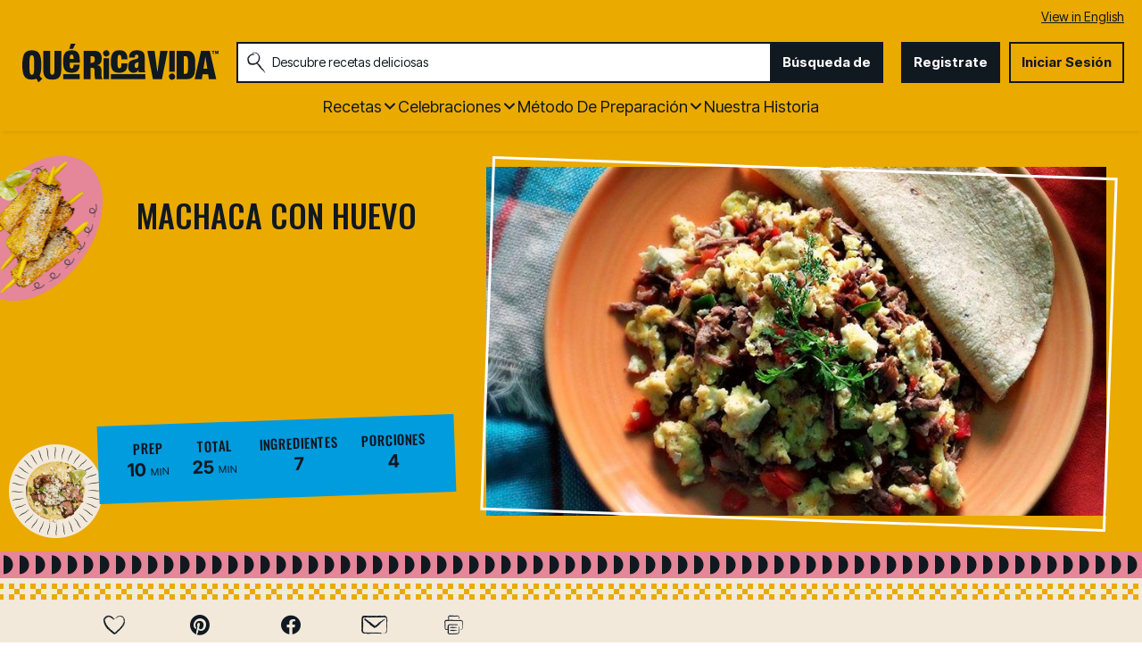

--- FILE ---
content_type: text/html; charset=utf-8
request_url: https://www.quericavida.com/recetas/machaca-con-huevo/70d76df6-263e-4e47-b75e-de44c0985147
body_size: 27530
content:
<!DOCTYPE html>
<html lang="es" class="es">
<head>
    <title>Receta de Machaca con Huevo | QueRicaVida.com</title>
    <meta charset="utf-8" />


<meta name='viewport' content='width=device-width, initial-scale=1'><meta property='og:site_name' content='QueRicaVida.com'><meta property='og:url' content='https://www.quericavida.com/recetas/machaca-con-huevo/70d76df6-263e-4e47-b75e-de44c0985147'><meta property='og:title' content='Machaca con Huevo'><meta property='og:description' content='Se le llama machaca a la carne seca sazonada con sal, que viene en tres presentaciones: entera (en bistecs), en hebras y molida. La machaca es muy popular en el norte de M&#233;xico, y se puede preparar de diversas maneras. 
La receta m&#225;s conocida es la machaca con huevo, un delicioso desayuno mexicano s&#250;per f&#225;cil de preparar.'><meta property='og:image' content='https://mojo.generalmills.com/api/public/content/pTBVe4zv70K4XlU0C_AK1A_gmi_hi_res_jpeg.jpeg?v=d16488e5&t=16e3ce250f244648bef28c5949fb99ff'><meta property='og:type' content='article'><meta property='gmi:topics' content='Mexican, Saute, Breakfast, Brunch, Savory, Spicy, Beef, Egg, North American, Meat'><meta property='fb:app_id' content='788770504553520'><meta property='twitter:card' content='summary'><meta property='onespot:page-type' content='Recipe'><meta name='description' content='Se le llama machaca a la carne seca sazonada con sal, que viene en tres presentaciones: entera (en bistecs), en hebras y molida. La machaca es muy popular en el norte de'>    <link rel="canonical" href="https://www.quericavida.com/recetas/machaca-con-huevo/70d76df6-263e-4e47-b75e-de44c0985147" />
<link rel="alternate" hreflang="en" href="https://www.quericavida.com/recipes/machaca-con-huevo/70d76df6-263e-4e47-b75e-de44c0985147" /><link rel="alternate" hreflang="es" href="https://www.quericavida.com/recetas/machaca-con-huevo/70d76df6-263e-4e47-b75e-de44c0985147" />    <script type="application/ld+json">{"@type":"Recipe","@context":"http://schema.org/","name":"Machaca con Huevo","keywords":"machaca con huevo","recipeCategory":"Breakfast","recipeCuisine":"Mexican","image":"https://mojo.generalmills.com/api/public/content/pTBVe4zv70K4XlU0C_AK1A_gmi_hi_res_jpeg.jpeg?v=d16488e5&t=4175b88ddda74325be35215135901532","description":"Se le llama machaca a la carne seca sazonada con sal, que viene en tres presentaciones: entera (en bistecs), en hebras y molida. La machaca es muy popular en el norte de México, y se puede preparar de diversas maneras. \nLa receta más conocida es la machaca con huevo, un delicioso desayuno mexicano súper fácil de preparar.","recipeIngredient":["6  huevos","2  cucharadas de leche","  4-6 oz de machaca en hebras","1/4  de cebolla blanca, finamente picada","2  tomates Roma, finamente picados","1  chile serrano, finamente picado","  Tortillas de maíz, al gusto para acompañar"],"totalTime":"PT0H25M","prepTime":"PT0H10M","recipeYield":"4","author":{"@type":"Person","name":"Leslie Limon"},"recipeInstructions":[{"@type":"HowToStep","text":"Bate los huevos y la leche en un recipiente. Salpimienta al gusto."},{"@type":"HowToStep","text":"Calienta 3 cucharadas de aceite vegetal en una sartén antiadherente, a fuego medio-alto. Saltea la machaca junto con la cebolla, el tomate y el chile serrano por 3-5 minutos, o hasta que la cebolla esté transparente. Añade los huevos batidos y deja cocinar. Revuelve de vez en cuando, hasta que el huevo esté completamente cocido. "},{"@type":"HowToStep","text":"Sirve acompañado con tortillas de maíz calientes."},{"@type":"HowToStep","text":"¡Buen provecho!"}],"mainEntity":[],"nutrition":{"@type":"NutritionInformation","servingSize":"1 Porción"},"dateCreated":"2015-06-02T00:00:00.00-06:00"}</script><script type="application/ld+json">Missing Information</script><script type="text/javascript">GeneralMills = window.GeneralMills || {}; GeneralMills.ContentMetadata = {"contentId":"70d76df6-263e-4e47-b75e-de44c0985147","contentType":"Recipe","title":"Machaca con Huevo","description":"Se le llama machaca a la carne seca sazonada con sal, que viene en tres presentaciones: entera (en bistecs), en hebras y molida. La machaca es muy popular en el norte de México, y se puede preparar de diversas maneras. \nLa receta más conocida es la machaca con huevo, un delicioso desayuno mexicano súper fácil de preparar.","pageUrl":"https://www.quericavida.com/recetas/machaca-con-huevo/70d76df6-263e-4e47-b75e-de44c0985147","imageUrl":"https://mojo.generalmills.com/api/public/content/pTBVe4zv70K4XlU0C_AK1A_gmi_hi_res_jpeg.jpeg?v=d16488e5&t=16e3ce250f244648bef28c5949fb99ff","averageRating":0.0,"reviewCount":0};</script>
    <script>(function () {var snakeCaseRegEx = function(s){return s.replace(/\W+/g, ' ').split(/ |\B(?=[A-Z])/).map(word => word.toLowerCase()).join('_');};var convertToSnakeCase = function(d) {var newObj = {};Object.keys(d).forEach(function(key){if (key == 'EventType') {newObj['event'] = snakeCaseRegEx(d[key]);} else {var value = d[key];key = snakeCaseRegEx(key);newObj[key] = value;}});return newObj};window.dataLayer = window.dataLayer || [];window.utag_data = {"ContentId":"70d76df6-263e-4e47-b75e-de44c0985147","ContentType":"Recipe","Language":"es","ContentTitle":"Machaca con Huevo","SearchRelevancyScore":"65","AverageRating":"0","RatingCount":"0","ReviewCount":"0","PublishDate":"06/02/2015","SeoModifiedDate":"09/20/2016","Author":"Leslie Limon","EnhancedContent":"not_enhanced","UpdateType":"updated","MetadataLabel":["Cuisine","Prep Method","Meal Type","Meal Type","Flavor","Flavor","Key Ingredient","Key Ingredient","Cuisine","Key Ingredient"],"MetadataValue":["Mexican","Saute","Breakfast","Brunch","Savory","Spicy","Beef","Egg","North American","Meat"],"RecordType":"Recipe","PrepTime":"10 min","TotalTime":"25 min","NumberOfServings":"4","IsMemberGenerated":"false","IngredientBase":["egg","milk","machaca","Onion","tomato","serrano chile","Corn"],"PageName":"","PageType":"Content","UserStatus":"Anonymous"};dataLayer.push(convertToSnakeCase(window.utag_data));GeneralMills = window.GeneralMills || {};GeneralMills.Analytics = GeneralMills.Analytics || {};GeneralMills.Analytics.raiseEvent = function(d) {dataLayer.push(convertToSnakeCase(d));};})();</script><script>(function(w, d, s, l, i){w[l]=w[l]||[];w[l].push({'gtm.start':new Date().getTime(),event:'gtm.js'});var f = d.getElementsByTagName(s)[0],j = d.createElement(s), dl = l != 'dataLayer' ? '&l=' + l : ''; j.async=true;j.src='https://www.googletagmanager.com/gtm.js?id='+i+dl;f.parentNode.insertBefore(j, f);})(window, document,'script','dataLayer','GTM-MDG8K3M');</script><script type="text/javascript">(function() {  GeneralMills = window.GeneralMills || {}; GeneralMills.getGlobalSetting = function(key) {  var config = {"isSearchEngineRequest":false,"userPrivacy_CookieExists":false,"userPrivacy_AnalyticsEnabled":true,"userPrivacy_FunctionalEnabled":true,"userPrivacy_TargetingEnabled":true}; return config[key]; }; })();</script><!-- DCI be9b1e22-6dbe-45dd-b586-32cba77d6c22 -->
<meta name="ahrefs-site-verification" content="d5491e4167eeec150131637f2625b7255f95dbca17f9a4740ba5c8ae9f9a340f">

    <style>
/* DCI ca8a1442-491d-4a0a-a198-2784aab769b1 */
.search-box-container input {
  color: #333;
}
</style>
<script>
/* DCI 4481281e-cccb-4f74-b542-df19bfe418eb */
window.SearchTrackingInfo = window.SearchTrackingInfo || {};
</script>

<link href="/dist/QRV/global.b68ff51733e5c4485bd496f7fa1c7ef9.css" rel="stylesheet"><link href="/dist/QRV/rdp.614b2c935164c4eebbc820f34d40dbfe.css" rel="stylesheet"><link rel="preload" href="/dist/QRV/main.3e5d6260e4d2e964568e05ab8eec899b.bundle.js" as="script"/><link rel="preload" href="/dist/QRV/global.b68ff51733e5c4485bd496f7fa1c7ef9.bundle.js" as="script"/><link rel="preload" href="/dist/QRV/rdp.614b2c935164c4eebbc820f34d40dbfe.bundle.js" as="script"/><link rel="preload" as="style" href="/dist/QRV/global.b68ff51733e5c4485bd496f7fa1c7ef9.async.css" onload="this.onload=null;this.rel='stylesheet';"><link rel="preload" as="style" href="/dist/QRV/rdp.614b2c935164c4eebbc820f34d40dbfe.async.css" onload="this.onload=null;this.rel='stylesheet';"></head>
<body class="">
    <div class="topOfBody"></div>
    <style>
/* DCI 25827d44-6174-4952-b328-a15f8b64867a */
.contentBuilder .dynamicBlock .blockAnchor:before {
  margin-top: -20px;
  height: 20px;
}
@media (min-width:1000px){
.contentBuilder .dynamicBlock .tableOfContents ~ .blockAnchor:before {
  margin-top: -130px;
  height: 130px;
}
}

/* DCI 4ed85870-e1e9-4852-8f87-aad3182e782f */
.recipeDetail .rdpTips li.tip:before {
    display: none;
}
</style>
<script>
/* DCI fd80431a-68fe-4203-a12d-c52b32459cc7 */
(function(){ window.reg= { userRegistration: {} } })();
</script>

    


<script type="text/javascript"/>
(function() {
	 document.addEventListener('DOMContentLoaded', function() {
	 var componentMetadata = JSON.parse('\x7b\x22componentName\x22\x3a\x22OneTrust_677e3848-4da9-4e44-bc3f-3a7027536a7c\x22,\x22deferOptions\x22\x3a\x7b\x22deferComponent\x22\x3atrue,\x22deferType\x22\x3a\x22Simple\x22,\x22deferId\x22\x3a\x22r40277020bd5a4584be38230a314b0849\x22,\x22deferredContainerId\x22\x3anull,\x22deferredContainerView\x22\x3a\x22OneTrust\x22\x7d,\x22viewName\x22\x3a\x22OneTrust\x22\x7d');
		 var configuration = {"domainId":"59872a68-8066-495c-b93c-0f9cac75e566","isMultilingual":true};
		 var moduleName = 'oneTrust';
		 var isVueModule = false;
		 GeneralMills.PandoSites.RegisterControlInstance(moduleName, configuration, componentMetadata, isVueModule)
});
})();
</script>

<a href="#content" class="skipToContentLink">Saltar al Contenido</a>

<div class="adhesiveAdSpacing"></div>
<div class="adhesiveAd">
    
</div>


<header>
    <section class="language" id="LanguageToggle">
    <div class="languageContainer">
            <a href="/recipes/machaca-con-huevo/70d76df6-263e-4e47-b75e-de44c0985147?sc_lang=en">View in English</a>
    </div>
</section>


    <div class="headerContainer">
        <div class="logoContainer">
    <a href="/" title="" class="headerLogo"></a>
</div>

        <div class="headerSearch">
            <div class="searchBoxContainer search clearfix" id=r9d80fc4ce96349bcbf7045d3a478a463 data-deferId=r9d80fc4ce96349bcbf7045d3a478a463
     @keydown.enter="searchEnter"
     @keydown.esc="searchClose"
     @keyup.down="searchListDown"
     @keyup.up="searchListUp"
     @focusout="searchBlur">

    <div class="searchTermContainer">
        <input class="searchInput" @focus="searchFocus" v-model="searchInput"
               placeholder="Descubre recetas deliciosas "
               aria-label="Descubre recetas deliciosas "
               aria-controls="searchHintList"
               aria-autocomplete="list"
               role="combobox"
               aria-haspopup="listbox"
               :aria-expanded="searchFocused">

        <div v-cloak>
            <button class="clearInputButton iconHollowClose"
                    v-if="showClearButton"
                    aria-label=""
                    @click="clearSearchInput"></button>
        </div>
    </div>


    <div class="searchHintContainer">
        <component :is="searchHintsComponent"
                   :searchterm="searchInput"
                   :config="config"
                   :selected="hintListIndex"
                   @reset-hints="resetHints"
                   role="listbox"
                   id="searchHintList"></component>
    </div>

    <button type="button" class="searchLinkButton searchTermFilter" @click="searchClick">B&#250;squeda de</button>
</div>
<script type="text/javascript"/>
(function() {
	 document.addEventListener('DOMContentLoaded', function() {
	 var componentMetadata = JSON.parse('\x7b\x22componentName\x22\x3a\x22SearchBox_677e3848-4da9-4e44-bc3f-3a7027536a7c\x22,\x22deferOptions\x22\x3a\x7b\x22deferComponent\x22\x3afalse,\x22deferType\x22\x3a\x22None\x22,\x22deferId\x22\x3a\x22r9d80fc4ce96349bcbf7045d3a478a463\x22,\x22deferredContainerId\x22\x3anull,\x22deferredContainerView\x22\x3anull\x7d,\x22viewName\x22\x3a\x22SearchBox\x22\x7d');
		 var configuration = {"settings":{"searchDefaultText":"Descubre recetas deliciosas ","searchProcessingMessage":"Espera..","searchLinkButtonText":"","searchLinkButtonToolTip":"Búsqueda de","headerSearchBoxTitle":"Búsqueda de","searchBoxTitle":"","autocompleteSearchPath":"/busca","autocompleteSuggestionLimit":10,"minimumSearchHintCharacters":3,"language":"es","id":"e4db00aa-871f-41d8-b7c0-3cc76831ab6a","enableSearchTerms":true,"contentTypeFilter":"","dataSourceId":"c403192a-9c07-44b1-913d-b9f7e2fed876","showResultsByContentType":false,"clearButtonText":""}};
		 var moduleName = 'searchBox';
		 var isVueModule = true;
		 GeneralMills.PandoSites.RegisterControlInstance(moduleName, configuration, componentMetadata, isVueModule)
});
})();
</script>
        </div>

        <div id=r95c655aa106d4e47b53cd12484689ff6 data-deferId=r95c655aa106d4e47b53cd12484689ff6 class="userLinks">
        <div class="headerAnonymous">
            <ul class="headerLogin">
                <li>
                    <a class="signUpButton" href="/user-profile/register?returnUrl=%2frecetas%2fmachaca-con-huevo%2f70d76df6-263e-4e47-b75e-de44c0985147&isRegistrationFirstStep=true&esrc=4321&RegAction=HEADERJOINNOW ">
                        Registrate
                    </a>
                </li>
                <li>
                    <a class="logInButton" href="/user-profile/login?returnUrl=%2frecetas%2fmachaca-con-huevo%2f70d76df6-263e-4e47-b75e-de44c0985147&isRegistrationFirstStep=false&esrc=1234&RegAction=HEADERLOGIN ">
                        Iniciar Sesi&#243;n
                    </a>
                </li>
            </ul>
        </div>
</div>
<script type="text/javascript"/>
(function() {
	 document.addEventListener('DOMContentLoaded', function() {
	 var componentMetadata = JSON.parse('\x7b\x22componentName\x22\x3a\x22UserLinks_677e3848-4da9-4e44-bc3f-3a7027536a7c\x22,\x22deferOptions\x22\x3a\x7b\x22deferComponent\x22\x3afalse,\x22deferType\x22\x3a\x22None\x22,\x22deferId\x22\x3a\x22r95c655aa106d4e47b53cd12484689ff6\x22,\x22deferredContainerId\x22\x3anull,\x22deferredContainerView\x22\x3anull\x7d,\x22viewName\x22\x3a\x22UserLinks\x22\x7d');
		 var configuration = {"isKnown":false,"favoritesCount":-1,"joinNowText":"Registrate","joinNowEsrcCode":"4321","joinNowRegAction":"HEADERJOINNOW","loginText":"Iniciar Sesión","loginEsrcCode":"1234","loginRegAction":"HEADERLOGIN","myAccountText":"Mi Cuenta","settingsText":"Ajustes","logOutText":"Cerrar Sesión","returnUrl":"%2frecetas%2fmachaca-con-huevo%2f70d76df6-263e-4e47-b75e-de44c0985147","anonFavoriteQuery":""};
		 var moduleName = 'userLinks';
		 var isVueModule = true;
		 GeneralMills.PandoSites.RegisterControlInstance(moduleName, configuration, componentMetadata, isVueModule)
});
})();
</script>

        <a class="simpleNavToggle"><span>Menu</span></a>
    </div>
    
    <div class="navigationContainer">
        
<nav id=raf3470825d454435a3b8179c062c63bb data-deferId=raf3470825d454435a3b8179c062c63bb class="targetedNavigation" aria-label="Main Navigation">
    <ul class="levelOneItems">
            <li class=" withChildren">
                <a class="mainLink" href="/recetas">Recetas</a>

                    <div id="subNav_0" class="subNavDisplay">
                                <div class="listSection">
            <ul class="levelTwoItems">
                    <li>
                            <span class="listHeading">Favoritos</span>
                        <ul class="levelThreeItems">
                                <li>
                                    <a href="/recetas/dinner/tacos" data-position="Recetas | Favoritos">Tacos</a>
                                </li>
                                <li>
                                    <a href="/recetas/dinner/empanadas" data-position="Recetas | Favoritos">Empanadas</a>
                                </li>
                        </ul>
                    </li>
            </ul>
        </div>

                                <div class="subNavSection">
            <ul class="levelTwoItems">
                    <li>
                            <a class="listHeading" href="/recetas/breakfast" data-position="Recetas">Desayuno </a>
                        <ul class="levelThreeItems">
                        </ul>
                    </li>
                    <li>
                            <a class="listHeading" href="/recetas/brunch" data-position="Recetas">Brunch</a>
                        <ul class="levelThreeItems">
                        </ul>
                    </li>
                    <li>
                            <a class="listHeading" href="/recetas/lunch" data-position="Recetas">Almuerzo</a>
                        <ul class="levelThreeItems">
                        </ul>
                    </li>
                    <li>
                            <a class="listHeading" href="/recetas/dinner" data-position="Recetas">Cena</a>
                        <ul class="levelThreeItems">
                        </ul>
                    </li>
                    <li>
                            <a class="listHeading" href="/recetas/appetizers" data-position="Recetas">Aperitivos</a>
                        <ul class="levelThreeItems">
                        </ul>
                    </li>
                    <li>
                            <a class="listHeading" href="/recetas/snacks" data-position="Recetas">Merienda</a>
                        <ul class="levelThreeItems">
                        </ul>
                    </li>
                    <li>
                            <a class="listHeading" href="/recetas/dessert" data-position="Recetas">Postres</a>
                        <ul class="levelThreeItems">
                        </ul>
                    </li>
                    <li>
                            <a class="listHeading" href="/recetas/drinks" data-position="Recetas">Bebidas</a>
                        <ul class="levelThreeItems">
                        </ul>
                    </li>
                    <li>
                            <a class="listHeading" href="/recetas" data-position="Recetas">Ver todas las recetas</a>
                        <ul class="levelThreeItems">
                        </ul>
                    </li>
            </ul>
        </div>

                    </div>
            </li>
            <li class=" withChildren">
                <a class="mainLink" href="/celebrations">Celebraciones</a>

                    <div id="subNav_1" class="subNavDisplay">
                        
                                <div class="subNavSection">
            <ul class="levelTwoItems">
                    <li>
                            <a class="listHeading" href="/celebrations/traditional-easter-recipes-with-a-latin-twist?sc_lang=es" data-position="Celebraciones">Pascua </a>
                        <ul class="levelThreeItems">
                        </ul>
                    </li>
                    <li>
                            <a class="listHeading" href="/celebrations/celebrate-amor-with-these-valentines-day-recipes?sc_lang=es" data-position="Celebraciones">D&#237;a de San Valent&#237;n</a>
                        <ul class="levelThreeItems">
                        </ul>
                    </li>
                    <li>
                            <a class="listHeading" href="/celebrations/latin-new-years-menu-ideas?sc_lang=es" data-position="Celebraciones">A&#241;o Nuevo</a>
                        <ul class="levelThreeItems">
                        </ul>
                    </li>
                    <li>
                            <a class="listHeading" href="/celebrations/christmas?sc_lang=es" data-position="Celebraciones">Navide&#241;as</a>
                        <ul class="levelThreeItems">
                        </ul>
                    </li>
                    <li>
                            <a class="listHeading" href="/celebrations/thanksgiving" data-position="Celebraciones">D&#237;a Acci&#243;n de Gracias</a>
                        <ul class="levelThreeItems">
                        </ul>
                    </li>
                    <li>
                            <a class="listHeading" href="/celebrations/4th-of-july/recipes-to-make-your-4th-of-july-sizzle" data-position="Celebraciones">4 de Julio</a>
                        <ul class="levelThreeItems">
                        </ul>
                    </li>
                    <li>
                            <a class="listHeading" href="/celebrations/fathers-day" data-position="Celebraciones">D&#237;a del Padre</a>
                        <ul class="levelThreeItems">
                        </ul>
                    </li>
                    <li>
                            <a class="listHeading" href="/celebrations/mothers-day-menu-ideas-to-show-the-love?sc_lang=es" data-position="Celebraciones"> DIA DE LAS MADRES</a>
                        <ul class="levelThreeItems">
                        </ul>
                    </li>
                    <li>
                            <a class="listHeading" href="/celebrations/ways-to-celebrate-with-birthday-foods?sc_lang=es" data-position="Celebraciones">Cumplea&#241;os</a>
                        <ul class="levelThreeItems">
                        </ul>
                    </li>
                    <li>
                            <a class="listHeading" href="/celebrations" data-position="Celebraciones">Ver todas las recetas de celebraciones</a>
                        <ul class="levelThreeItems">
                        </ul>
                    </li>
            </ul>
        </div>

                    </div>
            </li>
            <li class=" withChildren">
                <a class="mainLink" href="/recetas">M&#233;todo de Preparaci&#243;n</a>

                    <div id="subNav_2" class="subNavDisplay">
                        
                                <div class="subNavSection">
            <ul class="levelTwoItems">
                    <li>
                            <a class="listHeading" href="/recetas/prep-method/oven-recipes" data-position="M&#233;todo de Preparaci&#243;n">Las Recetas de Horno</a>
                        <ul class="levelThreeItems">
                        </ul>
                    </li>
                    <li>
                            <a class="listHeading" href="/recetas/prep-method/stove-top-recipes" data-position="M&#233;todo de Preparaci&#243;n">Cositas Ricas para Cocinar en la Estufa</a>
                        <ul class="levelThreeItems">
                        </ul>
                    </li>
                    <li>
                            <a class="listHeading" href="/recetas/prep-method/grill-recipes" data-position="M&#233;todo de Preparaci&#243;n">Recetas para Hacer Parrilladas</a>
                        <ul class="levelThreeItems">
                        </ul>
                    </li>
                    <li>
                            <a class="listHeading" href="/recetas/prep-method/slow-cooker-recipes" data-position="M&#233;todo de Preparaci&#243;n">Recetas para Olla de Lento Cocimiento</a>
                        <ul class="levelThreeItems">
                        </ul>
                    </li>
                    <li>
                            <a class="listHeading" href="/recetas/prep-method/deep-fryer-recipes" data-position="M&#233;todo de Preparaci&#243;n">RECETAS PARA TU FREIDORA</a>
                        <ul class="levelThreeItems">
                        </ul>
                    </li>
                    <li>
                            <a class="listHeading" href="/recetas/prep-method/chill-dishes-for-easy-food-prep" data-position="M&#233;todo de Preparaci&#243;n">Platos Frios</a>
                        <ul class="levelThreeItems">
                        </ul>
                    </li>
            </ul>
        </div>

                    </div>
            </li>
            <li class="">
                <a class="mainLink" href="/about-que-rica-vida">Nuestra Historia</a>

            </li>
    </ul>
</nav>

<script type="text/javascript"/>
(function() {
	 document.addEventListener('DOMContentLoaded', function() {
	 var componentMetadata = JSON.parse('\x7b\x22componentName\x22\x3a\x22TargetedNavigation_677e3848-4da9-4e44-bc3f-3a7027536a7c\x22,\x22deferOptions\x22\x3a\x7b\x22deferComponent\x22\x3afalse,\x22deferType\x22\x3a\x22None\x22,\x22deferId\x22\x3a\x22raf3470825d454435a3b8179c062c63bb\x22,\x22deferredContainerId\x22\x3anull,\x22deferredContainerView\x22\x3anull\x7d,\x22viewName\x22\x3a\x22TargetedNavigation\x22\x7d');
		 var configuration = {};
		 var moduleName = 'targetedNav';
		 var isVueModule = false;
		 GeneralMills.PandoSites.RegisterControlInstance(moduleName, configuration, componentMetadata, isVueModule)
});
})();
</script>
    </div>
</header>
<div class="pageContainer">
    
    <section id="content" class="mainContainer">
        
        <div class="poc recipeDetail">
    
    <div class="preColumns">
        
        <div class="preColumnsContainer">
            <div class="recipeCardBackground"></div>
            <div class="topLeft">
                
                <h1 class="rdpTitle">Machaca con Huevo</h1>
                <div class="reviewSummary">
                    
                </div>
            </div>

            <div class="inlineActionToolbarMobile">
                <div id=r0d7c8164bc8b41a6893efb0f15f4b469 data-deferId=r0d7c8164bc8b41a6893efb0f15f4b469>
        <div class="actionToolbar recipeDetailActionToolbarInline noFloatingBox">
            <ul class="atButtons atButtonsPrimary">
                    <li class="bm-seq0 bt-seq0 bd-hidden">
                        <component is="Favorite"
                                   type="button"
                                   class="atButton atButtonFavorite"
                                   :class="buttonClasses['7afecfa7-bc45-4d51-92b1-30965f6b14f5']"
                                   :button="buttons['7afecfa7-bc45-4d51-92b1-30965f6b14f5']"
                                   toolbar-name="RDPToolbarBODY"
                                   :page-attributes="pageAttributes"
                                   :user-settings="userSettings"
                                   :recaptcha-public-key="'6LcTACgUAAAAAI1buD0wwEbZ8rlA4Etz0zY745LR'"
                                                                      @set-modal="setModalComponent"
                                   @set-button-class="setButtonClass">

                                <div class="atbName">Guardar</div>
                        </component>
                    </li>
                    <li class="bm-seq1 bt-seq1 bd-hidden">
                        <component is="Social"
                                   type="button"
                                   class="atButton atButtonPinterest"
                                   :class="buttonClasses['b3f66337-803c-4d9a-bf8e-5c02674d1472']"
                                   :button="buttons['b3f66337-803c-4d9a-bf8e-5c02674d1472']"
                                   toolbar-name="RDPToolbarBODY"
                                   :page-attributes="pageAttributes"
                                   :user-settings="userSettings"
                                   :recaptcha-public-key="'6LcTACgUAAAAAI1buD0wwEbZ8rlA4Etz0zY745LR'"
                                     aria-label="Pinterest"                                     @set-modal="setModalComponent"
                                   @set-button-class="setButtonClass">

                        </component>
                    </li>
                    <li class="bm-seq2 bt-seq2 bd-hidden">
                        <component is="Social"
                                   type="button"
                                   class="atButton atButtonFacebook"
                                   :class="buttonClasses['45901d98-924a-4765-aa5d-fa7620036adc']"
                                   :button="buttons['45901d98-924a-4765-aa5d-fa7620036adc']"
                                   toolbar-name="RDPToolbarBODY"
                                   :page-attributes="pageAttributes"
                                   :user-settings="userSettings"
                                   :recaptcha-public-key="'6LcTACgUAAAAAI1buD0wwEbZ8rlA4Etz0zY745LR'"
                                     aria-label="Facebook"                                     @set-modal="setModalComponent"
                                   @set-button-class="setButtonClass">

                        </component>
                    </li>
                    <li class="bm-seq3 bt-seq3 bd-hidden">
                        <component is="Email"
                                   type="button"
                                   class="atButton atButtonEmail"
                                   :class="buttonClasses['eb0c9940-8f99-4487-930c-1ba646a484a4']"
                                   :button="buttons['eb0c9940-8f99-4487-930c-1ba646a484a4']"
                                   toolbar-name="RDPToolbarBODY"
                                   :page-attributes="pageAttributes"
                                   :user-settings="userSettings"
                                   :recaptcha-public-key="'6LcTACgUAAAAAI1buD0wwEbZ8rlA4Etz0zY745LR'"
                                     aria-label="Enviar"                                     @set-modal="setModalComponent"
                                   @set-button-class="setButtonClass">

                        </component>
                    </li>
            </ul>
        </div>
    <component v-bind:is="modalComponent"
               v-bind:settings="modalSettings"
               v-bind:is-visible="isModalVisible"
               v-on:close="hideModal"
               @set-modal="setModalComponent">
    </component>
</div>


<script type="text/javascript"/>
(function() {
	 document.addEventListener('DOMContentLoaded', function() {
	 var componentMetadata = JSON.parse('\x7b\x22componentName\x22\x3a\x22ActionToolbar_a6806340-dbde-407a-8379-2904a43e5aa9\x22,\x22deferOptions\x22\x3a\x7b\x22deferComponent\x22\x3afalse,\x22deferType\x22\x3a\x22None\x22,\x22deferId\x22\x3a\x22r0d7c8164bc8b41a6893efb0f15f4b469\x22,\x22deferredContainerId\x22\x3a\x22\x2fmain\x2finlineActionToolbarMobile\x22,\x22deferredContainerView\x22\x3anull\x7d,\x22viewName\x22\x3a\x22ActionToolbar\x22\x7d');
		 var configuration = {"contentId":"70d76df6-263e-4e47-b75e-de44c0985147","toolbarSettings":{"id":"a6806340-dbde-407a-8379-2904a43e5aa9","registrationUrl":"/GMI/CoreSites/QRV/Home/register/reg-fp","regAction":"FAVORITE","eSourceCode":11275,"namePassedToEvents":"RDPToolbarBODY","buttons":[{"addFavoriteErrorMessage":"Perdón, algo salió mal. Guarde de nuevo.","removeFavoriteErrorMessage":"Se produjo un error al eliminar de favoritos","registrationUrl":"/GMI/CoreSites/QRV/Home/register/reg-fp","regAction":"FAVORITE","eSourceCode":11275,"isCurrentUserAnonymous":false,"isFavoriteItem":false,"id":"7afecfa7-bc45-4d51-92b1-30965f6b14f5","allowedForAnonymousUsers":false,"type":"Favorite","displayName":"Guardar","toggleDisplayName":"Guardado","namePassedToEvents":"Favorite","cssClassName":"atButtonFavorite","privacyOptOutMessage":"","showPrivacyOptOutMessage":false},{"providerName":"pinterest","providerNamePassedToEvents":"Pinterest","shareUrlFormat":"//pinterest.com/pin/create/link/?url={0}","id":"b3f66337-803c-4d9a-bf8e-5c02674d1472","allowedForAnonymousUsers":true,"type":"Social","displayName":"Pinterest","toggleDisplayName":"","namePassedToEvents":"PinterestButton","cssClassName":"atButtonPinterest","privacyOptOutMessage":"","showPrivacyOptOutMessage":false},{"providerName":"facebook","providerNamePassedToEvents":"Facebook","shareUrlFormat":"//facebook.com/sharer/sharer.php?u={0}","id":"45901d98-924a-4765-aa5d-fa7620036adc","allowedForAnonymousUsers":true,"type":"Social","displayName":"Facebook","toggleDisplayName":"","namePassedToEvents":"Facebook","cssClassName":"atButtonFacebook","privacyOptOutMessage":"","showPrivacyOptOutMessage":false},{"templateId":"ea841d75-1f59-4aef-86f2-eaa9e6bc743d","dialogHeading":"Enviar Receta","emailCode":"QRV Recipe TAF ES","dialogSettings":{"cancelButtonText":"Canceler","copyToSenderLabel":"Enviar una copia a mi mismo","emailAddressesLabel":"* Dirección de correo electrónico","emailInstructionText":"Separe las direcciones de correo electrónico con comas","fromText":"De:","privacyPolicyText":"\u003cp\u003e©2026 General Mills, Inc.  Todos los derechos reservados. Esta información solo se utilizará para enviar un correo electrónico a su(s) amigo(s) y no se guardará. Por favor, lea nuestra \u003ca rel=\u0022noopener noreferrer\u0022 href=\u0022https://www.generalmills.com/privacy-security/us-spanish-privacy-policy\u0022 target=\u0022_blank\u0022\u003ePolítica de Privacidad\u003c/a\u003e.\u003c/p\u003e\n","requiredFieldText":"* Obligatorio","sendButtonText":"Enviar","senderEmailAddressLabel":"* Su dirección de correo electrónico","senderFirstNameLabel":"* Su nombre","sendToText":"Enviar a:"},"id":"eb0c9940-8f99-4487-930c-1ba646a484a4","allowedForAnonymousUsers":true,"type":"Email","displayName":"Enviar","toggleDisplayName":"","namePassedToEvents":"Email","cssClassName":"atButtonEmail","privacyOptOutMessage":"","showPrivacyOptOutMessage":false}],"isSticky":false},"userSettings":{"isCurrentUserAnonymous":true,"isFavoriteItem":false,"isAnonymousUserWithFavorites":false},"pageAttributes":{"url":"https%3a%2f%2fwww.quericavida.com%2frecetas%2fmachaca-con-huevo%2f70d76df6-263e-4e47-b75e-de44c0985147","contentId":"70d76df6-263e-4e47-b75e-de44c0985147"},"recaptchaPublicKey":"6LcTACgUAAAAAI1buD0wwEbZ8rlA4Etz0zY745LR"};
		 var moduleName = 'actionToolbar';
		 var isVueModule = true;
		 GeneralMills.PandoSites.RegisterControlInstance(moduleName, configuration, componentMetadata, isVueModule)
});
})();
</script>
            </div>

            <div class="rdpImageContainer">
                <picture class="rdpImage">
    <source media="(min-width: 767px)" srcset="https://mojo.generalmills.com/api/public/content/pTBVe4zv70K4XlU0C_AK1A_gmi_hi_res_jpeg.jpeg?v=d16488e5&t=16e3ce250f244648bef28c5949fb99ff">
    <source media="(min-width: 500px)" srcset="https://mojo.generalmills.com/api/public/content/pTBVe4zv70K4XlU0C_AK1A_gmi_hi_res_jpeg.jpeg?v=d16488e5&t=9df44d78ea5c47f98018cc1578c6de79">
    <source media="(min-width: 0px)" srcset="https://mojo.generalmills.com/api/public/content/pTBVe4zv70K4XlU0C_AK1A_gmi_hi_res_jpeg.jpeg?v=d16488e5&t=4175b88ddda74325be35215135901532">
    <img src="https://mojo.generalmills.com/api/public/content/pTBVe4zv70K4XlU0C_AK1A_gmi_hi_res_jpeg.jpeg?v=d16488e5&t=16e3ce250f244648bef28c5949fb99ff" alt="Machaca con Huevo" aria-hidden="true" />
</picture>
            </div>

            <div class="rdpAttributes">
    <ul>
            <li class="attribute">
                <span class="attributeLabel">Prep</span>
                
                    <span class="attributeValue">
                        <span class="attributeValueText">10</span>
                            <span class="attributeValueLabel">min</span>
                    </span>
            </li>
            <li class="attribute">
                <span class="attributeLabel">Total</span>
                
                    <span class="attributeValue">
                        <span class="attributeValueText">25</span>
                            <span class="attributeValueLabel">min</span>
                    </span>
            </li>
            <li class="attribute">
                <span class="attributeLabel">Ingredientes</span>
                
                    <span class="attributeValue">
                        <span class="attributeValueText">7</span>
                    </span>
            </li>
            <li class="attribute">
                <span class="attributeLabel">Porciones</span>
                
                    <span class="attributeValue">
                        <span class="attributeValueText">4</span>
                    </span>
            </li>
    </ul>
</div>
        </div>
    </div>
    <div class="inlineActionToolbarDesktop">
        <div class="inlineContent">
            <div class="rdpBuyNowTop">
                <div class="rdpBuyNowLoading"></div>
                
            </div>
            <div class="actionToolbarContainer">
                <div id=r1213017e74f24d8e9ebef5929d9b0473 data-deferId=r1213017e74f24d8e9ebef5929d9b0473>
        <div class="actionToolbar recipeDetailActionToolbarInline noFloatingBox">
            <ul class="atButtons atButtonsPrimary">
                    <li class="bm-hidden bt-hidden bd-seq0">
                        <component is="Favorite"
                                   type="button"
                                   class="atButton atButtonFavorite"
                                   :class="buttonClasses['934e729e-223e-4272-8b7c-b309e36ef116']"
                                   :button="buttons['934e729e-223e-4272-8b7c-b309e36ef116']"
                                   toolbar-name="RDPToolbarBODY"
                                   :page-attributes="pageAttributes"
                                   :user-settings="userSettings"
                                   :recaptcha-public-key="'6LcTACgUAAAAAI1buD0wwEbZ8rlA4Etz0zY745LR'"
                                                                      @set-modal="setModalComponent"
                                   @set-button-class="setButtonClass">

                                <div class="atbName">Guardar</div>
                        </component>
                    </li>
                    <li class="bm-hidden bt-hidden bd-seq1">
                        <component is="Social"
                                   type="button"
                                   class="atButton atButtonPinterest"
                                   :class="buttonClasses['89c3f5cf-5711-4d2b-b69c-311e58aa6e84']"
                                   :button="buttons['89c3f5cf-5711-4d2b-b69c-311e58aa6e84']"
                                   toolbar-name="RDPToolbarBODY"
                                   :page-attributes="pageAttributes"
                                   :user-settings="userSettings"
                                   :recaptcha-public-key="'6LcTACgUAAAAAI1buD0wwEbZ8rlA4Etz0zY745LR'"
                                                                      @set-modal="setModalComponent"
                                   @set-button-class="setButtonClass">

                                <div class="atbName">Pinterest</div>
                        </component>
                    </li>
                    <li class="bm-hidden bt-hidden bd-seq2">
                        <component is="Social"
                                   type="button"
                                   class="atButton atButtonFacebook"
                                   :class="buttonClasses['a0cdc3c5-b557-49d0-915c-c1f552cebdf8']"
                                   :button="buttons['a0cdc3c5-b557-49d0-915c-c1f552cebdf8']"
                                   toolbar-name="RDPToolbarBODY"
                                   :page-attributes="pageAttributes"
                                   :user-settings="userSettings"
                                   :recaptcha-public-key="'6LcTACgUAAAAAI1buD0wwEbZ8rlA4Etz0zY745LR'"
                                                                      @set-modal="setModalComponent"
                                   @set-button-class="setButtonClass">

                                <div class="atbName">Facebook</div>
                        </component>
                    </li>
                    <li class="bm-hidden bt-hidden bd-seq3">
                        <component is="Email"
                                   type="button"
                                   class="atButton atButtonEmail"
                                   :class="buttonClasses['617797a9-3b38-4823-909a-db294ced7312']"
                                   :button="buttons['617797a9-3b38-4823-909a-db294ced7312']"
                                   toolbar-name="RDPToolbarBODY"
                                   :page-attributes="pageAttributes"
                                   :user-settings="userSettings"
                                   :recaptcha-public-key="'6LcTACgUAAAAAI1buD0wwEbZ8rlA4Etz0zY745LR'"
                                                                      @set-modal="setModalComponent"
                                   @set-button-class="setButtonClass">

                                <div class="atbName">Enviar</div>
                        </component>
                    </li>
                    <li class="bm-hidden bt-hidden bd-seq4">
                        <component is="Print"
                                   type="button"
                                   class="atButton atButtonPrint"
                                   :class="buttonClasses['965f32de-4fef-42c2-acf8-5ba52afe25b9']"
                                   :button="buttons['965f32de-4fef-42c2-acf8-5ba52afe25b9']"
                                   toolbar-name="RDPToolbarBODY"
                                   :page-attributes="pageAttributes"
                                   :user-settings="userSettings"
                                   :recaptcha-public-key="'6LcTACgUAAAAAI1buD0wwEbZ8rlA4Etz0zY745LR'"
                                                                      @set-modal="setModalComponent"
                                   @set-button-class="setButtonClass">

                                <div class="atbName">Imprimir</div>
                        </component>
                    </li>
            </ul>
        </div>
    <component v-bind:is="modalComponent"
               v-bind:settings="modalSettings"
               v-bind:is-visible="isModalVisible"
               v-on:close="hideModal"
               @set-modal="setModalComponent">
    </component>
</div>


<script type="text/javascript"/>
(function() {
	 document.addEventListener('DOMContentLoaded', function() {
	 var componentMetadata = JSON.parse('\x7b\x22componentName\x22\x3a\x22ActionToolbar_39e2a04c-5df2-4d58-9542-99786fe553cc\x22,\x22deferOptions\x22\x3a\x7b\x22deferComponent\x22\x3afalse,\x22deferType\x22\x3a\x22None\x22,\x22deferId\x22\x3a\x22r1213017e74f24d8e9ebef5929d9b0473\x22,\x22deferredContainerId\x22\x3a\x22\x2fmain\x2finlineActionToolbarDesktop\x22,\x22deferredContainerView\x22\x3anull\x7d,\x22viewName\x22\x3a\x22ActionToolbar\x22\x7d');
		 var configuration = {"contentId":"70d76df6-263e-4e47-b75e-de44c0985147","toolbarSettings":{"id":"39e2a04c-5df2-4d58-9542-99786fe553cc","registrationUrl":"/GMI/CoreSites/QRV/Home/register/reg-fp","regAction":"FAVORITE","eSourceCode":11275,"namePassedToEvents":"RDPToolbarBODY","buttons":[{"addFavoriteErrorMessage":"Perdón, algo salió mal. Guarde de nuevo.","removeFavoriteErrorMessage":"Se produjo un error al eliminar de favoritos","registrationUrl":"/GMI/CoreSites/QRV/Home/register/reg-fp","regAction":"FAVORITE","eSourceCode":11275,"isCurrentUserAnonymous":false,"isFavoriteItem":false,"id":"934e729e-223e-4272-8b7c-b309e36ef116","allowedForAnonymousUsers":false,"type":"Favorite","displayName":"Guardar","toggleDisplayName":"Guardado","namePassedToEvents":"FavoriteButton","cssClassName":"atButtonFavorite","privacyOptOutMessage":"","showPrivacyOptOutMessage":false},{"providerName":"pinterest","providerNamePassedToEvents":"Pinterest","shareUrlFormat":"//pinterest.com/pin/create/link/?url={0}","id":"89c3f5cf-5711-4d2b-b69c-311e58aa6e84","allowedForAnonymousUsers":true,"type":"Social","displayName":"Pinterest","toggleDisplayName":"","namePassedToEvents":"PinterestButton","cssClassName":"atButtonPinterest","privacyOptOutMessage":"","showPrivacyOptOutMessage":false},{"providerName":"facebook","providerNamePassedToEvents":"Facebook","shareUrlFormat":"//facebook.com/sharer/sharer.php?u={0}","id":"a0cdc3c5-b557-49d0-915c-c1f552cebdf8","allowedForAnonymousUsers":true,"type":"Social","displayName":"Facebook","toggleDisplayName":"","namePassedToEvents":"FacebookButton","cssClassName":"atButtonFacebook","privacyCategories":[2,3,4],"privacyOptOutMessage":"\u003cdiv class=\u0027privacyMessage\u0027\u003e\n\u003ch3\u003eThis feature is not available with your current cookie settings.\u003c/h3\u003e\n\u003cp\u003eYou can \u003ca href=\u0027#\u0027 data-show-preference-center=\u00271\u0027\u003eupdate your privacy settings\u003c/a\u003e to enable this content.  Please enable “Functional Cookies” to use this feature.\u003c/p\u003e\n\u003c/div\u003e","showPrivacyOptOutMessage":false},{"templateId":"ea841d75-1f59-4aef-86f2-eaa9e6bc743d","dialogHeading":"Enviar Receta","emailCode":"QRV Recipe TAF ES","dialogSettings":{"cancelButtonText":"Canceler","copyToSenderLabel":"Enviar una copia a mi mismo","emailAddressesLabel":"* Dirección de correo electrónico","emailInstructionText":"Separe las direcciones de correo electrónico con comas","fromText":"De:","privacyPolicyText":"\u003cp\u003e©2026 General Mills, Inc.  Todos los derechos reservados. Esta información solo se utilizará para enviar un correo electrónico a su(s) amigo(s) y no se guardará. Por favor, lea nuestra \u003ca rel=\u0022noopener noreferrer\u0022 href=\u0022https://www.generalmills.com/privacy-security/us-spanish-privacy-policy\u0022 target=\u0022_blank\u0022\u003ePolítica de Privacidad\u003c/a\u003e.\u003c/p\u003e\n","requiredFieldText":"* Obligatorio","sendButtonText":"Enviar","senderEmailAddressLabel":"* Su dirección de correo electrónico","senderFirstNameLabel":"* Su nombre","sendToText":"Enviar a:"},"id":"617797a9-3b38-4823-909a-db294ced7312","allowedForAnonymousUsers":true,"type":"Email","displayName":"Enviar","toggleDisplayName":"","namePassedToEvents":"EmailButton","cssClassName":"atButtonEmail","privacyOptOutMessage":"","showPrivacyOptOutMessage":false},{"layoutParameter":"p%3d1","id":"965f32de-4fef-42c2-acf8-5ba52afe25b9","allowedForAnonymousUsers":true,"type":"Print","displayName":"Imprimir","toggleDisplayName":"","namePassedToEvents":"PrintButton","cssClassName":"atButtonPrint","privacyOptOutMessage":"","showPrivacyOptOutMessage":false}],"isSticky":false},"userSettings":{"isCurrentUserAnonymous":true,"isFavoriteItem":false,"isAnonymousUserWithFavorites":false},"pageAttributes":{"url":"https%3a%2f%2fwww.quericavida.com%2frecetas%2fmachaca-con-huevo%2f70d76df6-263e-4e47-b75e-de44c0985147","contentId":"70d76df6-263e-4e47-b75e-de44c0985147"},"recaptchaPublicKey":"6LcTACgUAAAAAI1buD0wwEbZ8rlA4Etz0zY745LR"};
		 var moduleName = 'actionToolbar';
		 var isVueModule = true;
		 GeneralMills.PandoSites.RegisterControlInstance(moduleName, configuration, componentMetadata, isVueModule)
});
})();
</script>
            </div>
            <div class="wakeLockContainer">
                <div id=r9893659262234308912e66ea37e0740f data-deferId=r9893659262234308912e66ea37e0740f v-if="supported" class="wakeLock">
    <fieldset>
        <legend class="wakeLockHeading">Ready to make?</legend>
        <component :is="wakeLockButton" :button="config.button" :in-toolbar="false" heading="Ready to make?" toolbar-name="rdp" :page-attributes="{}"></component>
    </fieldset>
</div>

<script type="text/javascript"/>
(function() {
	 document.addEventListener('DOMContentLoaded', function() {
	 var componentMetadata = JSON.parse('\x7b\x22componentName\x22\x3a\x22WakeLock_677e3848-4da9-4e44-bc3f-3a7027536a7c\x22,\x22deferOptions\x22\x3a\x7b\x22deferComponent\x22\x3afalse,\x22deferType\x22\x3a\x22None\x22,\x22deferId\x22\x3a\x22r9893659262234308912e66ea37e0740f\x22,\x22deferredContainerId\x22\x3a\x22\x2fmain\x2frdpWakeLockTop\x22,\x22deferredContainerView\x22\x3anull\x7d,\x22viewName\x22\x3a\x22WakeLock\x22\x7d');
		 var configuration = {"heading":"Ready to make?","button":{"errorMessage":"","id":"23fce173-29e3-4bca-a2f7-798ef641e75c","allowedForAnonymousUsers":true,"type":"WakeLock","displayName":"Mantener la pantalla ","toggleDisplayName":"","namePassedToEvents":"Wakelock","cssClassName":"","privacyOptOutMessage":"","showPrivacyOptOutMessage":false}};
		 var moduleName = 'wakeLockShared';
		 var isVueModule = true;
		 GeneralMills.PandoSites.RegisterControlInstance(moduleName, configuration, componentMetadata, isVueModule)
});
})();
</script>
            </div>
        </div>
    </div>
    <div class="columns">
        <div class="dockedToolbarContainer">
            <div id=r115e775a7baf420c9521b0b2d7fe6511 data-deferId=r115e775a7baf420c9521b0b2d7fe6511>
        <div class="floatingBox">
                    <div class="actionToolbar actionToolbarVertical actionToolbarAnchoredTop recipeDetailActionToolbar">
            <ul class="atButtons atButtonsPrimary">
                    <li class="bm-seq0 bt-seq0 bd-seq0">
                        <component is="Favorite"
                                   type="button"
                                   class="atButton atButtonFavorite"
                                   :class="buttonClasses['934e729e-223e-4272-8b7c-b309e36ef116']"
                                   :button="buttons['934e729e-223e-4272-8b7c-b309e36ef116']"
                                   toolbar-name="RDPToolbarSTICKY"
                                   :page-attributes="pageAttributes"
                                   :user-settings="userSettings"
                                   :recaptcha-public-key="'6LcTACgUAAAAAI1buD0wwEbZ8rlA4Etz0zY745LR'"
                                                                      @set-modal="setModalComponent"
                                   @set-button-class="setButtonClass">

                                <div class="atbName">Guardar</div>
                        </component>
                    </li>
                    <li class="bm-seq1 bt-seq1 bd-seq1">
                        <component is="Reveal"
                                   type="button"
                                   class="atButton atButtonReveal"
                                   :class="buttonClasses['a2623be9-da8b-4cab-be2a-72fb740e310e']"
                                   :button="buttons['a2623be9-da8b-4cab-be2a-72fb740e310e']"
                                   toolbar-name="RDPToolbarSTICKY"
                                   :page-attributes="pageAttributes"
                                   :user-settings="userSettings"
                                   :recaptcha-public-key="'6LcTACgUAAAAAI1buD0wwEbZ8rlA4Etz0zY745LR'"
                                                                      @set-modal="setModalComponent"
                                   @set-button-class="setButtonClass">

                                <div class="atbName">Comparte</div>
                        </component>
                    </li>
                    <li class="bm-seq2 bt-seq2 bd-seq2">
                        <component is="WakeLock"
                                   type="button"
                                   class="atButton "
                                   :class="buttonClasses['23fce173-29e3-4bca-a2f7-798ef641e75c']"
                                   :button="buttons['23fce173-29e3-4bca-a2f7-798ef641e75c']"
                                   toolbar-name="RDPToolbarSTICKY"
                                   :page-attributes="pageAttributes"
                                   :user-settings="userSettings"
                                   :recaptcha-public-key="'6LcTACgUAAAAAI1buD0wwEbZ8rlA4Etz0zY745LR'"
                                                                      @set-modal="setModalComponent"
                                   @set-button-class="setButtonClass">

                                <div class="atbName">Mantener la pantalla </div>
                        </component>
                    </li>
            </ul>
        </div>

        </div>
    <component v-bind:is="modalComponent"
               v-bind:settings="modalSettings"
               v-bind:is-visible="isModalVisible"
               v-on:close="hideModal"
               @set-modal="setModalComponent">
    </component>
</div>


<script type="text/javascript"/>
(function() {
	 document.addEventListener('DOMContentLoaded', function() {
	 var componentMetadata = JSON.parse('\x7b\x22componentName\x22\x3a\x22ActionToolbar_87bff419-0ebf-4637-b1d6-369fa2427971\x22,\x22deferOptions\x22\x3a\x7b\x22deferComponent\x22\x3afalse,\x22deferType\x22\x3a\x22None\x22,\x22deferId\x22\x3a\x22r115e775a7baf420c9521b0b2d7fe6511\x22,\x22deferredContainerId\x22\x3a\x22\x2fmain\x2fdockingActionToolbar\x22,\x22deferredContainerView\x22\x3anull\x7d,\x22viewName\x22\x3a\x22ActionToolbar\x22\x7d');
		 var configuration = {"contentId":"70d76df6-263e-4e47-b75e-de44c0985147","toolbarSettings":{"id":"87bff419-0ebf-4637-b1d6-369fa2427971","registrationUrl":"/GMI/CoreSites/QRV/Home/register/reg-fp","regAction":"FAVORITE","eSourceCode":11275,"namePassedToEvents":"RDPToolbarSTICKY","buttons":[{"addFavoriteErrorMessage":"Perdón, algo salió mal. Guarde de nuevo.","removeFavoriteErrorMessage":"Se produjo un error al eliminar de favoritos","registrationUrl":"/GMI/CoreSites/QRV/Home/register/reg-fp","regAction":"FAVORITE","eSourceCode":11275,"isCurrentUserAnonymous":false,"isFavoriteItem":false,"id":"934e729e-223e-4272-8b7c-b309e36ef116","allowedForAnonymousUsers":false,"type":"Favorite","displayName":"Guardar","toggleDisplayName":"Guardado","namePassedToEvents":"FavoriteButton","cssClassName":"atButtonFavorite","privacyOptOutMessage":"","showPrivacyOptOutMessage":false},{"nestedButtons":[{"layoutParameter":"p%3d1","id":"97ebbf73-9963-443f-84ce-16fac2919b77","allowedForAnonymousUsers":true,"type":"Print","displayName":"Imprimir","toggleDisplayName":"","namePassedToEvents":"PrintButton","cssClassName":"atButtonPrint","privacyOptOutMessage":"","showPrivacyOptOutMessage":false},{"providerName":"pinterest","providerNamePassedToEvents":"Pinterest","shareUrlFormat":"//pinterest.com/pin/create/link/?url={0}","id":"ee9de47d-78a0-4363-8f19-abf297c2457b","allowedForAnonymousUsers":true,"type":"Social","displayName":"Pinterest","toggleDisplayName":"","namePassedToEvents":"PinterestButton","cssClassName":"atButtonPinterest","privacyOptOutMessage":"","showPrivacyOptOutMessage":false},{"templateId":"ea841d75-1f59-4aef-86f2-eaa9e6bc743d","dialogHeading":"Enviar Receta","emailCode":"QRV Recipe TAF ES","dialogSettings":{"cancelButtonText":"Canceler","copyToSenderLabel":"Enviar una copia a mi mismo","emailAddressesLabel":"* Dirección de correo electrónico","emailInstructionText":"Separe las direcciones de correo electrónico con comas","fromText":"De:","privacyPolicyText":"\u003cp\u003e©2026 General Mills, Inc.  Todos los derechos reservados. Esta información solo se utilizará para enviar un correo electrónico a su(s) amigo(s) y no se guardará. Por favor, lea nuestra \u003ca rel=\u0022noopener noreferrer\u0022 href=\u0022https://www.generalmills.com/privacy-security/us-spanish-privacy-policy\u0022 target=\u0022_blank\u0022\u003ePolítica de Privacidad\u003c/a\u003e.\u003c/p\u003e\n","requiredFieldText":"* Obligatorio","sendButtonText":"Enviar","senderEmailAddressLabel":"* Su dirección de correo electrónico","senderFirstNameLabel":"* Su nombre","sendToText":"Enviar a:"},"id":"bbb5e36d-2f04-4f51-8506-5c8ba4ab98ed","allowedForAnonymousUsers":true,"type":"Email","displayName":"Enviar","toggleDisplayName":"","namePassedToEvents":"Email","cssClassName":"atButtonEmail","privacyOptOutMessage":"","showPrivacyOptOutMessage":false},{"providerName":"facebook","providerNamePassedToEvents":"Facebook","shareUrlFormat":"//facebook.com/sharer/sharer.php?u={0}","id":"f28145d7-a89f-4b9e-8614-9e5502253bd1","allowedForAnonymousUsers":true,"type":"Social","displayName":"Facebook","toggleDisplayName":"","namePassedToEvents":"Facebook","cssClassName":"atButtonFacebook","privacyOptOutMessage":"","showPrivacyOptOutMessage":false},{"successMessage":"Copiado","errorMessage":"Error","successMessageDuration":3000,"errorMessageDuration":10000,"id":"43533c21-fdd9-4657-b5f6-ad91a4fa2edf","allowedForAnonymousUsers":true,"type":"CopyLink","displayName":"Copiar link","toggleDisplayName":"","namePassedToEvents":"Copy","cssClassName":"atButtonCopyLink","privacyOptOutMessage":"","showPrivacyOptOutMessage":false}],"id":"a2623be9-da8b-4cab-be2a-72fb740e310e","allowedForAnonymousUsers":true,"type":"Reveal","displayName":"Comparte","toggleDisplayName":"","namePassedToEvents":"Share","cssClassName":"atButtonReveal","privacyOptOutMessage":"","showPrivacyOptOutMessage":false},{"errorMessage":"","id":"23fce173-29e3-4bca-a2f7-798ef641e75c","allowedForAnonymousUsers":true,"type":"WakeLock","displayName":"Mantener la pantalla ","toggleDisplayName":"","namePassedToEvents":"Wakelock","cssClassName":"","privacyOptOutMessage":"","showPrivacyOptOutMessage":false}],"isSticky":true},"userSettings":{"isCurrentUserAnonymous":true,"isFavoriteItem":false,"isAnonymousUserWithFavorites":false},"pageAttributes":{"url":"https%3a%2f%2fwww.quericavida.com%2frecetas%2fmachaca-con-huevo%2f70d76df6-263e-4e47-b75e-de44c0985147","contentId":"70d76df6-263e-4e47-b75e-de44c0985147"},"recaptchaPublicKey":"6LcTACgUAAAAAI1buD0wwEbZ8rlA4Etz0zY745LR"};
		 var moduleName = 'actionToolbar';
		 var isVueModule = true;
		 GeneralMills.PandoSites.RegisterControlInstance(moduleName, configuration, componentMetadata, isVueModule)
});
})();
</script>
        </div>
        <div class="recipeDescription primary">
            
            <div class="rdpIntro">
    Se le llama machaca a la carne seca sazonada con sal, que viene en tres presentaciones: entera (en bistecs), en hebras y molida. La machaca es muy popular en el norte de México, y se puede preparar de diversas maneras. 
La receta más conocida es la machaca con huevo, un delicioso desayuno mexicano súper fácil de preparar.
</div>
        </div>

        <div class="recipeContributor primary">
            
            <div class="rdpContributor">
    
    <span class="name">
Leslie Limon    </span>
</div>

<div class="rdpDate">
    Actualizada Sep 20, 2016
</div>

        </div>

        <div class="recipeContent">
            <div class="recipeContentTop"></div>
            <div class="mobileActionToolbar">
                <div id=re0ae8117e5b04d0d8c5b906987674071 data-deferId=re0ae8117e5b04d0d8c5b906987674071>
        <div class="floatingBox">
                    <div class="actionToolbar actionToolbarVertical actionToolbarAnchoredTop recipeDetailActionToolbar">
            <ul class="atButtons atButtonsPrimary">
                    <li class="bm-seq0 bt-seq0 bd-seq0">
                        <component is="Favorite"
                                   type="button"
                                   class="atButton atButtonFavorite"
                                   :class="buttonClasses['934e729e-223e-4272-8b7c-b309e36ef116']"
                                   :button="buttons['934e729e-223e-4272-8b7c-b309e36ef116']"
                                   toolbar-name="RDPToolbarSTICKY"
                                   :page-attributes="pageAttributes"
                                   :user-settings="userSettings"
                                   :recaptcha-public-key="'6LcTACgUAAAAAI1buD0wwEbZ8rlA4Etz0zY745LR'"
                                                                      @set-modal="setModalComponent"
                                   @set-button-class="setButtonClass">

                                <div class="atbName">Guardar</div>
                        </component>
                    </li>
                    <li class="bm-seq1 bt-seq1 bd-seq1">
                        <component is="Reveal"
                                   type="button"
                                   class="atButton atButtonReveal"
                                   :class="buttonClasses['a2623be9-da8b-4cab-be2a-72fb740e310e']"
                                   :button="buttons['a2623be9-da8b-4cab-be2a-72fb740e310e']"
                                   toolbar-name="RDPToolbarSTICKY"
                                   :page-attributes="pageAttributes"
                                   :user-settings="userSettings"
                                   :recaptcha-public-key="'6LcTACgUAAAAAI1buD0wwEbZ8rlA4Etz0zY745LR'"
                                                                      @set-modal="setModalComponent"
                                   @set-button-class="setButtonClass">

                                <div class="atbName">Comparte</div>
                        </component>
                    </li>
                    <li class="bm-seq2 bt-seq2 bd-seq2">
                        <component is="WakeLock"
                                   type="button"
                                   class="atButton "
                                   :class="buttonClasses['23fce173-29e3-4bca-a2f7-798ef641e75c']"
                                   :button="buttons['23fce173-29e3-4bca-a2f7-798ef641e75c']"
                                   toolbar-name="RDPToolbarSTICKY"
                                   :page-attributes="pageAttributes"
                                   :user-settings="userSettings"
                                   :recaptcha-public-key="'6LcTACgUAAAAAI1buD0wwEbZ8rlA4Etz0zY745LR'"
                                                                      @set-modal="setModalComponent"
                                   @set-button-class="setButtonClass">

                                <div class="atbName">Mantener la pantalla </div>
                        </component>
                    </li>
            </ul>
        </div>

        </div>
    <component v-bind:is="modalComponent"
               v-bind:settings="modalSettings"
               v-bind:is-visible="isModalVisible"
               v-on:close="hideModal"
               @set-modal="setModalComponent">
    </component>
</div>


<script type="text/javascript"/>
(function() {
	 document.addEventListener('DOMContentLoaded', function() {
	 var componentMetadata = JSON.parse('\x7b\x22componentName\x22\x3a\x22ActionToolbar_87bff419-0ebf-4637-b1d6-369fa2427971\x22,\x22deferOptions\x22\x3a\x7b\x22deferComponent\x22\x3afalse,\x22deferType\x22\x3a\x22None\x22,\x22deferId\x22\x3a\x22re0ae8117e5b04d0d8c5b906987674071\x22,\x22deferredContainerId\x22\x3a\x22\x2fmain\x2fdockingActionToolbarMobile\x22,\x22deferredContainerView\x22\x3anull\x7d,\x22viewName\x22\x3a\x22ActionToolbar\x22\x7d');
		 var configuration = {"contentId":"70d76df6-263e-4e47-b75e-de44c0985147","toolbarSettings":{"id":"87bff419-0ebf-4637-b1d6-369fa2427971","registrationUrl":"/GMI/CoreSites/QRV/Home/register/reg-fp","regAction":"FAVORITE","eSourceCode":11275,"namePassedToEvents":"RDPToolbarSTICKY","buttons":[{"addFavoriteErrorMessage":"Perdón, algo salió mal. Guarde de nuevo.","removeFavoriteErrorMessage":"Se produjo un error al eliminar de favoritos","registrationUrl":"/GMI/CoreSites/QRV/Home/register/reg-fp","regAction":"FAVORITE","eSourceCode":11275,"isCurrentUserAnonymous":false,"isFavoriteItem":false,"id":"934e729e-223e-4272-8b7c-b309e36ef116","allowedForAnonymousUsers":false,"type":"Favorite","displayName":"Guardar","toggleDisplayName":"Guardado","namePassedToEvents":"FavoriteButton","cssClassName":"atButtonFavorite","privacyOptOutMessage":"","showPrivacyOptOutMessage":false},{"nestedButtons":[{"layoutParameter":"p%3d1","id":"97ebbf73-9963-443f-84ce-16fac2919b77","allowedForAnonymousUsers":true,"type":"Print","displayName":"Imprimir","toggleDisplayName":"","namePassedToEvents":"PrintButton","cssClassName":"atButtonPrint","privacyOptOutMessage":"","showPrivacyOptOutMessage":false},{"providerName":"pinterest","providerNamePassedToEvents":"Pinterest","shareUrlFormat":"//pinterest.com/pin/create/link/?url={0}","id":"ee9de47d-78a0-4363-8f19-abf297c2457b","allowedForAnonymousUsers":true,"type":"Social","displayName":"Pinterest","toggleDisplayName":"","namePassedToEvents":"PinterestButton","cssClassName":"atButtonPinterest","privacyOptOutMessage":"","showPrivacyOptOutMessage":false},{"templateId":"ea841d75-1f59-4aef-86f2-eaa9e6bc743d","dialogHeading":"Enviar Receta","emailCode":"QRV Recipe TAF ES","dialogSettings":{"cancelButtonText":"Canceler","copyToSenderLabel":"Enviar una copia a mi mismo","emailAddressesLabel":"* Dirección de correo electrónico","emailInstructionText":"Separe las direcciones de correo electrónico con comas","fromText":"De:","privacyPolicyText":"\u003cp\u003e©2026 General Mills, Inc.  Todos los derechos reservados. Esta información solo se utilizará para enviar un correo electrónico a su(s) amigo(s) y no se guardará. Por favor, lea nuestra \u003ca rel=\u0022noopener noreferrer\u0022 href=\u0022https://www.generalmills.com/privacy-security/us-spanish-privacy-policy\u0022 target=\u0022_blank\u0022\u003ePolítica de Privacidad\u003c/a\u003e.\u003c/p\u003e\n","requiredFieldText":"* Obligatorio","sendButtonText":"Enviar","senderEmailAddressLabel":"* Su dirección de correo electrónico","senderFirstNameLabel":"* Su nombre","sendToText":"Enviar a:"},"id":"bbb5e36d-2f04-4f51-8506-5c8ba4ab98ed","allowedForAnonymousUsers":true,"type":"Email","displayName":"Enviar","toggleDisplayName":"","namePassedToEvents":"Email","cssClassName":"atButtonEmail","privacyOptOutMessage":"","showPrivacyOptOutMessage":false},{"providerName":"facebook","providerNamePassedToEvents":"Facebook","shareUrlFormat":"//facebook.com/sharer/sharer.php?u={0}","id":"f28145d7-a89f-4b9e-8614-9e5502253bd1","allowedForAnonymousUsers":true,"type":"Social","displayName":"Facebook","toggleDisplayName":"","namePassedToEvents":"Facebook","cssClassName":"atButtonFacebook","privacyOptOutMessage":"","showPrivacyOptOutMessage":false},{"successMessage":"Copiado","errorMessage":"Error","successMessageDuration":3000,"errorMessageDuration":10000,"id":"43533c21-fdd9-4657-b5f6-ad91a4fa2edf","allowedForAnonymousUsers":true,"type":"CopyLink","displayName":"Copiar link","toggleDisplayName":"","namePassedToEvents":"Copy","cssClassName":"atButtonCopyLink","privacyOptOutMessage":"","showPrivacyOptOutMessage":false}],"id":"a2623be9-da8b-4cab-be2a-72fb740e310e","allowedForAnonymousUsers":true,"type":"Reveal","displayName":"Comparte","toggleDisplayName":"","namePassedToEvents":"Share","cssClassName":"atButtonReveal","privacyOptOutMessage":"","showPrivacyOptOutMessage":false},{"errorMessage":"","id":"23fce173-29e3-4bca-a2f7-798ef641e75c","allowedForAnonymousUsers":true,"type":"WakeLock","displayName":"Mantener la pantalla ","toggleDisplayName":"","namePassedToEvents":"Wakelock","cssClassName":"","privacyOptOutMessage":"","showPrivacyOptOutMessage":false}],"isSticky":true},"userSettings":{"isCurrentUserAnonymous":true,"isFavoriteItem":false,"isAnonymousUserWithFavorites":false},"pageAttributes":{"url":"https%3a%2f%2fwww.quericavida.com%2frecetas%2fmachaca-con-huevo%2f70d76df6-263e-4e47-b75e-de44c0985147","contentId":"70d76df6-263e-4e47-b75e-de44c0985147"},"recaptchaPublicKey":"6LcTACgUAAAAAI1buD0wwEbZ8rlA4Etz0zY745LR"};
		 var moduleName = 'actionToolbar';
		 var isVueModule = true;
		 GeneralMills.PandoSites.RegisterControlInstance(moduleName, configuration, componentMetadata, isVueModule)
});
})();
</script>
            </div>
            <div class="recipeFeatureAdMobile recipeAd">
                
            </div>
            <div class="recipeNewsletterMobile">
                
            </div>
            <div class="recipeAdditionalContent primary">
                
                
            </div>

            <div class="recipeSavingsByIngredient primary">
                
                
            </div>

            <div class="recipeIngredients primary">
                
                <h2>Ingredientes</h2>
<div class="rdpIngredients" id=ra46da29669e34245bf062ceaac71adb7 data-deferId=ra46da29669e34245bf062ceaac71adb7>
        <ul>
                <li class="ingredient">
                    <span class="quantity">6</span>
                    <span class="unitOfMeasure"></span>
                    <span class="description">
huevos                    </span>
                </li>
                <li class="ingredient">
                    <span class="quantity">2</span>
                    <span class="unitOfMeasure"></span>
                    <span class="description">
cucharadas de leche                    </span>
                </li>
                <li class="ingredient">
                    <span class="quantity"></span>
                    <span class="unitOfMeasure"></span>
                    <span class="description">
4-6 oz de machaca en hebras                    </span>
                </li>
                <li class="ingredient">
                    <span class="quantity">1/4</span>
                    <span class="unitOfMeasure"></span>
                    <span class="description">
de cebolla blanca, finamente picada                    </span>
                </li>
                <li class="ingredient">
                    <span class="quantity">2</span>
                    <span class="unitOfMeasure"></span>
                    <span class="description">
tomates Roma, finamente picados                    </span>
                </li>
                <li class="ingredient">
                    <span class="quantity">1</span>
                    <span class="unitOfMeasure"></span>
                    <span class="description">
chile serrano, finamente picado                    </span>
                </li>
                <li class="ingredient">
                    <span class="quantity"></span>
                    <span class="unitOfMeasure"></span>
                    <span class="description">
Tortillas de maíz, al gusto para acompañar                    </span>
                </li>
        </ul>
</div>

<script type="text/javascript"/>
(function() {
	 document.addEventListener('DOMContentLoaded', function() {
	 var componentMetadata = JSON.parse('\x7b\x22componentName\x22\x3a\x22RecipeIngredients_677e3848-4da9-4e44-bc3f-3a7027536a7c\x22,\x22deferOptions\x22\x3a\x7b\x22deferComponent\x22\x3afalse,\x22deferType\x22\x3a\x22None\x22,\x22deferId\x22\x3a\x22ra46da29669e34245bf062ceaac71adb7\x22,\x22deferredContainerId\x22\x3a\x22\x2fmain\x2frdpIngredients\x22,\x22deferredContainerView\x22\x3anull\x7d,\x22viewName\x22\x3a\x22RecipeIngredients\x22\x7d');
		 var configuration = {};
		 var moduleName = 'recipeIngredients';
		 var isVueModule = false;
		 GeneralMills.PandoSites.RegisterControlInstance(moduleName, configuration, componentMetadata, isVueModule)
});
})();
</script>
            </div>

            
            <div class="recipeAffiliate">
                <div class="affiliateLinksContainer"></div>
            </div>

            <div class="recipeBuyNow primary">
                <div class="rdpBuyNowLoading"></div>
                
                
            </div>

            <div class="recipeSteps primary">
                
                <div class="rdpSteps">
    <div id=r7b47be6a0d7a4470a88ad5b6fbc2bb4a data-deferId=r7b47be6a0d7a4470a88ad5b6fbc2bb4a v-lazyloadimages="300">
        <div class="stepsheader">
            <h2>Instrucciones</h2>
        </div>
        <div v-bind:class="toggleImagesClass">
            <ul class="recipeSteps" ref="recipeSteps">
                    <li class="recipeStep">
                        <div class="stepIndex"><div class="stepIndexText">&nbsp;</div>1</div>
                        <div class="stepDescription">
                            Bate los huevos y la leche en un recipiente. Salpimienta al gusto.
                        </div>
                    </li>
                    <li class="recipeStep">
                        <div class="stepIndex"><div class="stepIndexText">&nbsp;</div>2</div>
                        <div class="stepDescription">
                            Calienta 3 cucharadas de aceite vegetal en una sartén antiadherente, a fuego medio-alto. Saltea la machaca junto con la cebolla, el tomate y el chile serrano por 3-5 minutos, o hasta que la cebolla esté transparente. Añade los huevos batidos y deja cocinar. Revuelve de vez en cuando, hasta que el huevo esté completamente cocido. 
                        </div>
                    </li>
                    <li class="recipeStep">
                        <div class="stepIndex"><div class="stepIndexText">&nbsp;</div>3</div>
                        <div class="stepDescription">
                            Sirve acompañado con tortillas de maíz calientes.
                        </div>
                    </li>
                    <li class="recipeStep">
                        <div class="stepIndex"><div class="stepIndexText">&nbsp;</div>4</div>
                        <div class="stepDescription">
                            ¡Buen provecho!
                        </div>
                    </li>
            </ul>
        </div>
    </div>
</div>

<script type="text/javascript"/>
(function() {
	 document.addEventListener('DOMContentLoaded', function() {
	 var componentMetadata = JSON.parse('\x7b\x22componentName\x22\x3a\x22RecipeSteps_677e3848-4da9-4e44-bc3f-3a7027536a7c\x22,\x22deferOptions\x22\x3a\x7b\x22deferComponent\x22\x3atrue,\x22deferType\x22\x3a\x22OnDemand\x22,\x22deferId\x22\x3a\x22r7b47be6a0d7a4470a88ad5b6fbc2bb4a\x22,\x22deferredContainerId\x22\x3a\x22\x2fmain\x2frdpSteps\x22,\x22deferredContainerView\x22\x3a\x22RecipeDetail\x22\x7d,\x22viewName\x22\x3a\x22RecipeSteps\x22\x7d');
		 var configuration = {"initAreImagesHidden":false,"hideImagesEventName":"HideStepShots","showImagesEventName":"ShowStepShots","hideImagesButtonText":"Esconder","showImagesButtonText":"Mostrar","hideImagesClass":"rdpHideStepImages"};
		 var moduleName = 'recipeStepShots';
		 var isVueModule = true;
		 GeneralMills.PandoSites.RegisterControlInstance(moduleName, configuration, componentMetadata, isVueModule)
});
})();
</script>
            </div>

            <div class="recipeMethodNote primary">
                
                
                
                
            </div>

            <div class="recipeTips primary">
                
                <div id=r7cbaabed26f34cc69280499096af5cc7 data-deferId=r7cbaabed26f34cc69280499096af5cc7 class="rdpTips rdpTipsNonPrint">
    <h3>Consejos de expertos</h3>
    <ul class="kitchenTips">
        <li class="tip">
            <div class="tipHeading">consejo 1</div>
                <expandable-text :max-text-length="300"
                                 :cutoff-length="270"
                                 expand-text="Mas +"
                                 collapse-text="Menos  -">
                    <span class="description">Usa bistec de res o carne de res cocida y desmenuzada en caso de no encontrar carne seca en tu supermercado.</span>
                </expandable-text>
            </li>
        <li class="tip">
            <div class="tipHeading">consejo 2</div>
                <expandable-text :max-text-length="300"
                                 :cutoff-length="270"
                                 expand-text="Mas +"
                                 collapse-text="Menos  -">
                    <span class="description">Usa un pimiento en vez del chile serrano si no quieres un platillo picante. </span>
                </expandable-text>
            </li>

    </ul>
</div>

<script type="text/javascript"/>
(function() {
	 document.addEventListener('DOMContentLoaded', function() {
	 var componentMetadata = JSON.parse('\x7b\x22componentName\x22\x3a\x22RecipeTipsNonPrint_677e3848-4da9-4e44-bc3f-3a7027536a7c\x22,\x22deferOptions\x22\x3a\x7b\x22deferComponent\x22\x3atrue,\x22deferType\x22\x3a\x22Simple\x22,\x22deferId\x22\x3a\x22r7cbaabed26f34cc69280499096af5cc7\x22,\x22deferredContainerId\x22\x3a\x22\x2fmain\x2frdpTips\x22,\x22deferredContainerView\x22\x3a\x22RecipeDetail\x22\x7d,\x22viewName\x22\x3a\x22RecipeTipsNonPrint\x22\x7d');
		 var configuration = {};
		 var moduleName = 'expandableTextContainer';
		 var isVueModule = true;
		 GeneralMills.PandoSites.RegisterControlInstance(moduleName, configuration, componentMetadata, isVueModule)
});
})();
</script>
            </div>

            <div class="recipeFAQ primary">
                
                
            </div>

            <div class="recipeNutrition primary">
                
                

<div class="recipeNutritionWrapper" id=r4fccb8bf287f49f294e6ee7393d0b861 data-deferId=r4fccb8bf287f49f294e6ee7393d0b861>
    <h2>Informaci&#243;n Nutricional</h2>

            <div class="noNutrition">
                No hay informaci&#243;n nutricional disponible para esta receta
            </div>

</div>

<script type="text/javascript"/>
(function() {
	 document.addEventListener('DOMContentLoaded', function() {
	 var componentMetadata = JSON.parse('\x7b\x22componentName\x22\x3a\x22RecipeNutritionNonPrint_677e3848-4da9-4e44-bc3f-3a7027536a7c\x22,\x22deferOptions\x22\x3a\x7b\x22deferComponent\x22\x3atrue,\x22deferType\x22\x3a\x22Simple\x22,\x22deferId\x22\x3a\x22r4fccb8bf287f49f294e6ee7393d0b861\x22,\x22deferredContainerId\x22\x3a\x22\x2fmain\x2frdpNutrition\x22,\x22deferredContainerView\x22\x3a\x22RecipeDetail\x22\x7d,\x22viewName\x22\x3a\x22RecipeNutritionNonPrint\x22\x7d');
		 var configuration = {"initIsExpanded":false,"expandEventName":"NutritionExpand","collapseEventName":"NutritionCollapse"};
		 var moduleName = 'recipeNutrition';
		 var isVueModule = true;
		 GeneralMills.PandoSites.RegisterControlInstance(moduleName, configuration, componentMetadata, isVueModule)
});
})();
</script>
            </div>

            <div class="recipeStory primary">
                
                <div class="recipePartStory" id=r1edbb8aba8d64b9cb076c009112f2511 data-deferId=r1edbb8aba8d64b9cb076c009112f2511>


        <h2 class="tipCategoryHeading">Más acerca de esta receta</h2>

    <ul class="tipCategories">
            <li class="tip">
                    <expandable-text :max-text-length="300"
                                     :cutoff-length="270"
                                     expand-text="Mas +"
                                     collapse-text="Menos  -"
                                     @expand="expand"
                                     @collapse="collapse">
                        Se le llama machaca a la carne seca sazonada con sal, que viene en tres presentaciones: entera (en bistecs), en hebras y molida. La machaca es muy popular en el norte de México, y se puede preparar de diversas maneras. 
La receta más conocida es la machaca con huevo, un delicioso desayuno mexicano súper fácil de preparar.
                    </expandable-text>
            </li>
    </ul>
</div>

<script type="text/javascript"/>
(function() {
	 document.addEventListener('DOMContentLoaded', function() {
	 var componentMetadata = JSON.parse('\x7b\x22componentName\x22\x3a\x22RecipeTipCategory_677e3848-4da9-4e44-bc3f-3a7027536a7c\x22,\x22deferOptions\x22\x3a\x7b\x22deferComponent\x22\x3atrue,\x22deferType\x22\x3a\x22Simple\x22,\x22deferId\x22\x3a\x22r1edbb8aba8d64b9cb076c009112f2511\x22,\x22deferredContainerId\x22\x3a\x22\x2fmain\x2frdpStories\x22,\x22deferredContainerView\x22\x3a\x22RecipeDetail\x22\x7d,\x22viewName\x22\x3a\x22RecipeTipCategory\x22\x7d');
		 var configuration = {"expandEventName":"MoreAboutRecipeExpand","collapseEventName":"MoreAboutRecipeCollapse"};
		 var moduleName = 'recipeTipCategory';
		 var isVueModule = true;
		 GeneralMills.PandoSites.RegisterControlInstance(moduleName, configuration, componentMetadata, isVueModule)
});
})();
</script>
            </div>

            <div class="recipeTrademark primary">
                
                
            </div>

            <div class="recipeCopyright primary">
                
                <span class="rdpCopyright">&#169; 2026 &#174;/TM General Mills Reservados todos los derechos</span>
            </div>

            <div class="recipeFeatureAd recipeAd secondary">
                
                
            </div>

            <div class="recipeDiscoveryUnit2 primary">
                
                
                
            </div>

            <div class="recipeDiscoveryUnit1 secondary">
                
                


<div class="relatedContent" id=r31abf12a002442ef96d390a41f9bc95c data-deferId=r31abf12a002442ef96d390a41f9bc95c v-lazyloadimages="300">
    <h2><span>Y Ahora Prueba</span></h2>
    <ul>
            <li class="relatedContentItem" @click="itemClick"
                data-contentid="8485e1e7-2259-44aa-af5d-f267c8e95c90"
                data-contenttype="Recipe"
                data-title="S&#225;ndwich de Huevo con Spread de Menta y Aguacate">
                <a href="/recetas/sandwich-de-huevo-con-spread-de-menta-y-aguacate/8485e1e7-2259-44aa-af5d-f267c8e95c90">
                        <div class="relatedContentImage">
                            <div class="lazyImageContainer">
                                    <img alt="" data-src="//mojo.generalmills.com/api/public/content/mVHYcIMOQEasv0LeDYJy_Q_gmi_hi_res_jpeg.jpeg?v=c5b74118&amp;t=3e8885ffbf0f43b391695d91b22f506d" class="lazyImage" aria-hidden="true" />
                            </div>
                        </div>
                    <span class="title">S&#225;ndwich de Huevo con Spread de Menta y Aguacate</span>
                </a>
            </li>
            <li class="relatedContentItem" @click="itemClick"
                data-contentid="1df1ea3d-1e89-4936-ad73-251eb4f370fc"
                data-contenttype="Recipe"
                data-title="Huevos con Salchichas de Pavo">
                <a href="/recetas/huevos-con-salchichas-de-pavo/1df1ea3d-1e89-4936-ad73-251eb4f370fc">
                        <div class="relatedContentImage">
                            <div class="lazyImageContainer">
                                    <img alt="" data-src="//mojo.generalmills.com/api/public/content/TU2ZelNi30S51EpgHu_fRQ_gmi_hi_res_jpeg.jpeg?v=da4f551e&amp;t=3e8885ffbf0f43b391695d91b22f506d" class="lazyImage" aria-hidden="true" />
                            </div>
                        </div>
                    <span class="title">Huevos con Salchichas de Pavo</span>
                </a>
            </li>
            <li class="relatedContentItem" @click="itemClick"
                data-contentid="b40185a5-41ce-4ee8-8cf3-326ae9657d32"
                data-contenttype="Recipe"
                data-title="Calentado de Lentejas">
                <a href="/recetas/calentado-de-lentejas/b40185a5-41ce-4ee8-8cf3-326ae9657d32">
                        <div class="relatedContentImage">
                            <div class="lazyImageContainer">
                                    <img alt="" data-src="//mojo.generalmills.com/api/public/content/YY_-jLWeDky-ewDwZtpxdQ_gmi_hi_res_jpeg.jpeg?v=9c0111cf&amp;t=3e8885ffbf0f43b391695d91b22f506d" class="lazyImage" aria-hidden="true" />
                            </div>
                        </div>
                    <span class="title">Calentado de Lentejas</span>
                </a>
            </li>
            <li class="relatedContentItem" @click="itemClick"
                data-contentid="e3487840-df68-4249-8506-be1eed0d724d"
                data-contenttype="Recipe"
                data-title="Tortilla Espa&#241;ola">
                <a href="/recetas/tortilla-espanola/e3487840-df68-4249-8506-be1eed0d724d">
                        <div class="relatedContentImage">
                            <div class="lazyImageContainer">
                                    <img alt="" data-src="//mojo.generalmills.com/api/public/content/9xIHKwJDH0-1wbHPsVCCVQ_gmi_hi_res_jpeg.jpeg?v=2bfc22c6&amp;t=3e8885ffbf0f43b391695d91b22f506d" class="lazyImage" aria-hidden="true" />
                            </div>
                        </div>
                    <span class="title">Tortilla Espa&#241;ola</span>
                </a>
            </li>
            <li class="relatedContentItem" @click="itemClick"
                data-contentid="5acf9def-9264-404e-aac4-10d2c01e815f"
                data-contenttype="Recipe"
                data-title="Arepas con Huevos Perico">
                <a href="/recetas/arepas-con-huevos-perico/5acf9def-9264-404e-aac4-10d2c01e815f">
                        <div class="relatedContentImage">
                            <div class="lazyImageContainer">
                                    <img alt="" data-src="//mojo.generalmills.com/api/public/content/4KetvCg0nE-f_cCHu07YcQ_gmi_hi_res_jpeg.jpeg?v=7d18dde6&amp;t=3e8885ffbf0f43b391695d91b22f506d" class="lazyImage" aria-hidden="true" />
                            </div>
                        </div>
                    <span class="title">Arepas con Huevos Perico</span>
                </a>
            </li>
            <li class="relatedContentItem" @click="itemClick"
                data-contentid="ebeb00b2-bf50-4822-888c-d7cb606ffb41"
                data-contenttype="Recipe"
                data-title="S&#225;ndwiches de Bisquets Grands!&#174;">
                <a href="/recetas/sandwiches-de-bisquets-grands/ebeb00b2-bf50-4822-888c-d7cb606ffb41">
                        <div class="relatedContentImage">
                            <div class="lazyImageContainer">
                                    <img alt="" data-src="//mojo.generalmills.com/api/public/content/-k5b_2GeskiykCn9HoObhQ_gmi_hi_res_jpeg.jpeg?v=262535af&amp;t=3e8885ffbf0f43b391695d91b22f506d" class="lazyImage" aria-hidden="true" />
                            </div>
                        </div>
                    <span class="title">S&#225;ndwiches de Bisquets Grands!&#174;</span>
                </a>
            </li>
    </ul>
</div>
<script type="text/javascript"/>
(function() {
	 document.addEventListener('DOMContentLoaded', function() {
	 var componentMetadata = JSON.parse('\x7b\x22componentName\x22\x3a\x22RelatedContent_c0931cbb-2abc-421d-ab4c-2bff3d36b145\x22,\x22deferOptions\x22\x3a\x7b\x22deferComponent\x22\x3atrue,\x22deferType\x22\x3a\x22OnDemand\x22,\x22deferId\x22\x3a\x22r31abf12a002442ef96d390a41f9bc95c\x22,\x22deferredContainerId\x22\x3a\x22\x2fmain\x2frdpRelatedContent1\x22,\x22deferredContainerView\x22\x3a\x22RecipeDetail\x22\x7d,\x22viewName\x22\x3a\x22RelatedContent\x22\x7d');
		 var configuration = {"dataSourceId":"c0931cbb-2abc-421d-ab4c-2bff3d36b145","isCurrentUserAnonymous":true,"isAnonymousUserWithFavorites":false,"relatedContentList":{"contentId":"70d76df6-263e-4e47-b75e-de44c0985147","listSettings":{"pageSize":6,"startPage":1,"listType":1,"title":"Y Ahora Prueba","useModalRegistration":false,"regAction":"","esrcCode":0,"favoriteButtonLabelFormat":"Agregar {0} a favoritos","contentTypes":[],"showImages":true,"imageSize":0,"showRatings":false,"allowFavoriting":false,"cssClassName":"","favoriteButtonText":""},"items":[{"contentId":"8485e1e7-2259-44aa-af5d-f267c8e95c90","contentType":"Recipe","title":"Sándwich de Huevo con Spread de Menta y Aguacate","isFavorite":false,"linkUrl":"/recetas/sandwich-de-huevo-con-spread-de-menta-y-aguacate/8485e1e7-2259-44aa-af5d-f267c8e95c90","numberOfRatings":"0","averageRating":"0","averageRatingStars":"0","smallImageUrl":"//mojo.generalmills.com/api/public/content/mVHYcIMOQEasv0LeDYJy_Q_gmi_hi_res_jpeg.jpeg?v=c5b74118\u0026t=3e8885ffbf0f43b391695d91b22f506d","mediumImageUrl":"//mojo.generalmills.com/api/public/content/mVHYcIMOQEasv0LeDYJy_Q_gmi_hi_res_jpeg.jpeg?v=c5b74118\u0026t=1b9f47d534304d11a64286d825f1b781"},{"contentId":"1df1ea3d-1e89-4936-ad73-251eb4f370fc","contentType":"Recipe","title":"Huevos con Salchichas de Pavo","isFavorite":false,"linkUrl":"/recetas/huevos-con-salchichas-de-pavo/1df1ea3d-1e89-4936-ad73-251eb4f370fc","numberOfRatings":"0","averageRating":"0","averageRatingStars":"0","smallImageUrl":"//mojo.generalmills.com/api/public/content/TU2ZelNi30S51EpgHu_fRQ_gmi_hi_res_jpeg.jpeg?v=da4f551e\u0026t=3e8885ffbf0f43b391695d91b22f506d","mediumImageUrl":"//mojo.generalmills.com/api/public/content/TU2ZelNi30S51EpgHu_fRQ_gmi_hi_res_jpeg.jpeg?v=da4f551e\u0026t=1b9f47d534304d11a64286d825f1b781"},{"contentId":"b40185a5-41ce-4ee8-8cf3-326ae9657d32","contentType":"Recipe","title":"Calentado de Lentejas","isFavorite":false,"linkUrl":"/recetas/calentado-de-lentejas/b40185a5-41ce-4ee8-8cf3-326ae9657d32","numberOfRatings":"0","averageRating":"0","averageRatingStars":"0","smallImageUrl":"//mojo.generalmills.com/api/public/content/YY_-jLWeDky-ewDwZtpxdQ_gmi_hi_res_jpeg.jpeg?v=9c0111cf\u0026t=3e8885ffbf0f43b391695d91b22f506d","mediumImageUrl":"//mojo.generalmills.com/api/public/content/YY_-jLWeDky-ewDwZtpxdQ_gmi_hi_res_jpeg.jpeg?v=9c0111cf\u0026t=1b9f47d534304d11a64286d825f1b781"},{"contentId":"e3487840-df68-4249-8506-be1eed0d724d","contentType":"Recipe","title":"Tortilla Española","isFavorite":false,"linkUrl":"/recetas/tortilla-espanola/e3487840-df68-4249-8506-be1eed0d724d","numberOfRatings":"0","averageRating":"0","averageRatingStars":"0","smallImageUrl":"//mojo.generalmills.com/api/public/content/9xIHKwJDH0-1wbHPsVCCVQ_gmi_hi_res_jpeg.jpeg?v=2bfc22c6\u0026t=3e8885ffbf0f43b391695d91b22f506d","mediumImageUrl":"//mojo.generalmills.com/api/public/content/9xIHKwJDH0-1wbHPsVCCVQ_gmi_hi_res_jpeg.jpeg?v=2bfc22c6\u0026t=1b9f47d534304d11a64286d825f1b781"},{"contentId":"5acf9def-9264-404e-aac4-10d2c01e815f","contentType":"Recipe","title":"Arepas con Huevos Perico","isFavorite":false,"linkUrl":"/recetas/arepas-con-huevos-perico/5acf9def-9264-404e-aac4-10d2c01e815f","numberOfRatings":"0","averageRating":"0","averageRatingStars":"0","smallImageUrl":"//mojo.generalmills.com/api/public/content/4KetvCg0nE-f_cCHu07YcQ_gmi_hi_res_jpeg.jpeg?v=7d18dde6\u0026t=3e8885ffbf0f43b391695d91b22f506d","mediumImageUrl":"//mojo.generalmills.com/api/public/content/4KetvCg0nE-f_cCHu07YcQ_gmi_hi_res_jpeg.jpeg?v=7d18dde6\u0026t=1b9f47d534304d11a64286d825f1b781"},{"contentId":"ebeb00b2-bf50-4822-888c-d7cb606ffb41","contentType":"Recipe","title":"Sándwiches de Bisquets Grands!®","isFavorite":false,"linkUrl":"/recetas/sandwiches-de-bisquets-grands/ebeb00b2-bf50-4822-888c-d7cb606ffb41","numberOfRatings":"0","averageRating":"0","averageRatingStars":"0","smallImageUrl":"//mojo.generalmills.com/api/public/content/-k5b_2GeskiykCn9HoObhQ_gmi_hi_res_jpeg.jpeg?v=262535af\u0026t=3e8885ffbf0f43b391695d91b22f506d","mediumImageUrl":"//mojo.generalmills.com/api/public/content/-k5b_2GeskiykCn9HoObhQ_gmi_hi_res_jpeg.jpeg?v=262535af\u0026t=1b9f47d534304d11a64286d825f1b781"}],"availableItems":[{"contentId":"8485e1e7-2259-44aa-af5d-f267c8e95c90","contentType":"Recipe","title":"Sándwich de Huevo con Spread de Menta y Aguacate","isFavorite":false,"linkUrl":"/recetas/sandwich-de-huevo-con-spread-de-menta-y-aguacate/8485e1e7-2259-44aa-af5d-f267c8e95c90","numberOfRatings":"0","averageRating":"0","averageRatingStars":"0","smallImageUrl":"//mojo.generalmills.com/api/public/content/mVHYcIMOQEasv0LeDYJy_Q_gmi_hi_res_jpeg.jpeg?v=c5b74118\u0026t=3e8885ffbf0f43b391695d91b22f506d","mediumImageUrl":"//mojo.generalmills.com/api/public/content/mVHYcIMOQEasv0LeDYJy_Q_gmi_hi_res_jpeg.jpeg?v=c5b74118\u0026t=1b9f47d534304d11a64286d825f1b781"},{"contentId":"1df1ea3d-1e89-4936-ad73-251eb4f370fc","contentType":"Recipe","title":"Huevos con Salchichas de Pavo","isFavorite":false,"linkUrl":"/recetas/huevos-con-salchichas-de-pavo/1df1ea3d-1e89-4936-ad73-251eb4f370fc","numberOfRatings":"0","averageRating":"0","averageRatingStars":"0","smallImageUrl":"//mojo.generalmills.com/api/public/content/TU2ZelNi30S51EpgHu_fRQ_gmi_hi_res_jpeg.jpeg?v=da4f551e\u0026t=3e8885ffbf0f43b391695d91b22f506d","mediumImageUrl":"//mojo.generalmills.com/api/public/content/TU2ZelNi30S51EpgHu_fRQ_gmi_hi_res_jpeg.jpeg?v=da4f551e\u0026t=1b9f47d534304d11a64286d825f1b781"},{"contentId":"b40185a5-41ce-4ee8-8cf3-326ae9657d32","contentType":"Recipe","title":"Calentado de Lentejas","isFavorite":false,"linkUrl":"/recetas/calentado-de-lentejas/b40185a5-41ce-4ee8-8cf3-326ae9657d32","numberOfRatings":"0","averageRating":"0","averageRatingStars":"0","smallImageUrl":"//mojo.generalmills.com/api/public/content/YY_-jLWeDky-ewDwZtpxdQ_gmi_hi_res_jpeg.jpeg?v=9c0111cf\u0026t=3e8885ffbf0f43b391695d91b22f506d","mediumImageUrl":"//mojo.generalmills.com/api/public/content/YY_-jLWeDky-ewDwZtpxdQ_gmi_hi_res_jpeg.jpeg?v=9c0111cf\u0026t=1b9f47d534304d11a64286d825f1b781"},{"contentId":"e3487840-df68-4249-8506-be1eed0d724d","contentType":"Recipe","title":"Tortilla Española","isFavorite":false,"linkUrl":"/recetas/tortilla-espanola/e3487840-df68-4249-8506-be1eed0d724d","numberOfRatings":"0","averageRating":"0","averageRatingStars":"0","smallImageUrl":"//mojo.generalmills.com/api/public/content/9xIHKwJDH0-1wbHPsVCCVQ_gmi_hi_res_jpeg.jpeg?v=2bfc22c6\u0026t=3e8885ffbf0f43b391695d91b22f506d","mediumImageUrl":"//mojo.generalmills.com/api/public/content/9xIHKwJDH0-1wbHPsVCCVQ_gmi_hi_res_jpeg.jpeg?v=2bfc22c6\u0026t=1b9f47d534304d11a64286d825f1b781"},{"contentId":"5acf9def-9264-404e-aac4-10d2c01e815f","contentType":"Recipe","title":"Arepas con Huevos Perico","isFavorite":false,"linkUrl":"/recetas/arepas-con-huevos-perico/5acf9def-9264-404e-aac4-10d2c01e815f","numberOfRatings":"0","averageRating":"0","averageRatingStars":"0","smallImageUrl":"//mojo.generalmills.com/api/public/content/4KetvCg0nE-f_cCHu07YcQ_gmi_hi_res_jpeg.jpeg?v=7d18dde6\u0026t=3e8885ffbf0f43b391695d91b22f506d","mediumImageUrl":"//mojo.generalmills.com/api/public/content/4KetvCg0nE-f_cCHu07YcQ_gmi_hi_res_jpeg.jpeg?v=7d18dde6\u0026t=1b9f47d534304d11a64286d825f1b781"},{"contentId":"ebeb00b2-bf50-4822-888c-d7cb606ffb41","contentType":"Recipe","title":"Sándwiches de Bisquets Grands!®","isFavorite":false,"linkUrl":"/recetas/sandwiches-de-bisquets-grands/ebeb00b2-bf50-4822-888c-d7cb606ffb41","numberOfRatings":"0","averageRating":"0","averageRatingStars":"0","smallImageUrl":"//mojo.generalmills.com/api/public/content/-k5b_2GeskiykCn9HoObhQ_gmi_hi_res_jpeg.jpeg?v=262535af\u0026t=3e8885ffbf0f43b391695d91b22f506d","mediumImageUrl":"//mojo.generalmills.com/api/public/content/-k5b_2GeskiykCn9HoObhQ_gmi_hi_res_jpeg.jpeg?v=262535af\u0026t=1b9f47d534304d11a64286d825f1b781"}]}};
		 var moduleName = 'relatedContent';
		 var isVueModule = true;
		 GeneralMills.PandoSites.RegisterControlInstance(moduleName, configuration, componentMetadata, isVueModule)
});
})();
</script>


<div class="relatedContentWithoutImages" id=r473175dda7f64354b3f732340abcb3cb data-deferId=r473175dda7f64354b3f732340abcb3cb v-lazyloadimages="300">
    <h2><span>Explorar Categor&#237;a</span></h2>
    <ul>
            <li class="relatedContentItem" @click="itemClick"
                data-contentid="c91fe335-2650-453b-99c8-1cc385436ebc"
                data-contenttype="Category"
                data-title="Cositas Ricas para Cocinar en la Estufa">
                <a href="/recetas/prep-method/stove-top-recipes">
                    <span class="title">Cositas Ricas para Cocinar en la Estufa</span>
                </a>
            </li>
            <li class="relatedContentItem" @click="itemClick"
                data-contentid="1f90329d-95a0-4e74-9dcb-bdbfa3c642e4"
                data-contenttype="Category"
                data-title="Recetas de Brunch con Todo el Sabor Latino">
                <a href="/recetas/brunch">
                    <span class="title">Recetas de Brunch con Todo el Sabor Latino</span>
                </a>
            </li>
            <li class="relatedContentItem" @click="itemClick"
                data-contentid="5e3e88f4-d07d-4471-896c-17583658de20"
                data-contenttype="Category"
                data-title="Recetas Latinas de Desayuno para Ma&#241;anas M&#225;s Ricas">
                <a href="/recetas/breakfast">
                    <span class="title">Recetas Latinas de Desayuno para Ma&#241;anas M&#225;s Ricas</span>
                </a>
            </li>
    </ul>
</div>
<script type="text/javascript"/>
(function() {
	 document.addEventListener('DOMContentLoaded', function() {
	 var componentMetadata = JSON.parse('\x7b\x22componentName\x22\x3a\x22RelatedContent_75bb3d00-843b-4328-9c52-f4c091a78e45\x22,\x22deferOptions\x22\x3a\x7b\x22deferComponent\x22\x3atrue,\x22deferType\x22\x3a\x22OnDemand\x22,\x22deferId\x22\x3a\x22r473175dda7f64354b3f732340abcb3cb\x22,\x22deferredContainerId\x22\x3a\x22\x2fmain\x2frdpRelatedContent1\x22,\x22deferredContainerView\x22\x3a\x22RecipeDetail\x22\x7d,\x22viewName\x22\x3a\x22RelatedContent\x22\x7d');
		 var configuration = {"dataSourceId":"75bb3d00-843b-4328-9c52-f4c091a78e45","isCurrentUserAnonymous":true,"isAnonymousUserWithFavorites":false,"relatedContentList":{"contentId":"70d76df6-263e-4e47-b75e-de44c0985147","listSettings":{"pageSize":3,"startPage":1,"listType":1,"title":"Explorar Categoría","useModalRegistration":false,"regAction":"","esrcCode":0,"favoriteButtonLabelFormat":"Agregar {0} a favoritos","contentTypes":["Category"],"showImages":false,"imageSize":0,"showRatings":false,"allowFavoriting":false,"cssClassName":"relatedContentWithoutImages","favoriteButtonText":""},"items":[{"contentId":"c91fe335-2650-453b-99c8-1cc385436ebc","contentType":"Category","title":"Cositas Ricas para Cocinar en la Estufa","isFavorite":false,"linkUrl":"/recetas/prep-method/stove-top-recipes","numberOfRatings":"0","averageRating":"0","averageRatingStars":"0","smallImageUrl":"//mojo.generalmills.com/api/public/content/E0-vzj9d9UulD-SVrrdkww_gmi_hi_res_jpeg.jpeg?v=9e8db127\u0026t=4175b88ddda74325be35215135901532","mediumImageUrl":"//mojo.generalmills.com/api/public/content/E0-vzj9d9UulD-SVrrdkww_gmi_hi_res_jpeg.jpeg?v=9e8db127\u0026t=9df44d78ea5c47f98018cc1578c6de79"},{"contentId":"1f90329d-95a0-4e74-9dcb-bdbfa3c642e4","contentType":"Category","title":"Recetas de Brunch con Todo el Sabor Latino","isFavorite":false,"linkUrl":"/recetas/brunch","numberOfRatings":"0","averageRating":"0","averageRatingStars":"0","smallImageUrl":"https://rms-media-prod.generalmills.com/46be3756-cd85-4421-8422-5d9beee79077.jpg","mediumImageUrl":"https://rms-media-prod.generalmills.com/8edc616b-1daa-4016-83dd-1dc673270beb.jpg"},{"contentId":"5e3e88f4-d07d-4471-896c-17583658de20","contentType":"Category","title":"Recetas Latinas de Desayuno para Mañanas Más Ricas","isFavorite":false,"linkUrl":"/recetas/breakfast","numberOfRatings":"0","averageRating":"0","averageRatingStars":"0","smallImageUrl":"https://rms-media-prod.generalmills.com/3f81e2c3-14c4-45db-867c-41c9346ac4fc.jpg","mediumImageUrl":"https://rms-media-prod.generalmills.com/0eed50a7-ed94-4c66-b953-2563c4dbc620.jpg"}],"availableItems":[{"contentId":"c91fe335-2650-453b-99c8-1cc385436ebc","contentType":"Category","title":"Cositas Ricas para Cocinar en la Estufa","isFavorite":false,"linkUrl":"/recetas/prep-method/stove-top-recipes","numberOfRatings":"0","averageRating":"0","averageRatingStars":"0","smallImageUrl":"//mojo.generalmills.com/api/public/content/E0-vzj9d9UulD-SVrrdkww_gmi_hi_res_jpeg.jpeg?v=9e8db127\u0026t=4175b88ddda74325be35215135901532","mediumImageUrl":"//mojo.generalmills.com/api/public/content/E0-vzj9d9UulD-SVrrdkww_gmi_hi_res_jpeg.jpeg?v=9e8db127\u0026t=9df44d78ea5c47f98018cc1578c6de79"},{"contentId":"1f90329d-95a0-4e74-9dcb-bdbfa3c642e4","contentType":"Category","title":"Recetas de Brunch con Todo el Sabor Latino","isFavorite":false,"linkUrl":"/recetas/brunch","numberOfRatings":"0","averageRating":"0","averageRatingStars":"0","smallImageUrl":"https://rms-media-prod.generalmills.com/46be3756-cd85-4421-8422-5d9beee79077.jpg","mediumImageUrl":"https://rms-media-prod.generalmills.com/8edc616b-1daa-4016-83dd-1dc673270beb.jpg"},{"contentId":"5e3e88f4-d07d-4471-896c-17583658de20","contentType":"Category","title":"Recetas Latinas de Desayuno para Mañanas Más Ricas","isFavorite":false,"linkUrl":"/recetas/breakfast","numberOfRatings":"0","averageRating":"0","averageRatingStars":"0","smallImageUrl":"https://rms-media-prod.generalmills.com/3f81e2c3-14c4-45db-867c-41c9346ac4fc.jpg","mediumImageUrl":"https://rms-media-prod.generalmills.com/0eed50a7-ed94-4c66-b953-2563c4dbc620.jpg"}]}};
		 var moduleName = 'relatedContent';
		 var isVueModule = true;
		 GeneralMills.PandoSites.RegisterControlInstance(moduleName, configuration, componentMetadata, isVueModule)
});
})();
</script>
                
            </div>

            <div class="recipeContentBottom"></div>
            <div class="recipeRatingAndReview primary">
                
                
            </div>

            <div class="recipeZergnet1 primary">
                
                
            </div>

            <div class="recipeSecondaryAd recipeAd secondary">
                
                
            </div>

            <div class="recipeNewsletterCTA secondary">
                
                <div class="recipeNewsletterDesktop">
                    
                </div>
            </div>

            <div class="recipeTernaryAd recipeAd secondary">
                
                
            </div>

            <div class="recipeZergnet2 secondary">
                
                
            </div>
        </div>
    </div>
    <div class="postColumns">
        <div class="bottomAd">
            <hr class="linedDivider" />
            
            <hr class="linedDivider" />
        </div>
    </div>

    
    
</div>
    </section>
</div>

<div class="footerNewsLetterCTA">
    
</div>

<footer id="footer">
    <div class="footerContainer">
        <section class="footerSocialContainer">
            <div class="footerSocial socialLinks">
                <h2 class="visuallyHidden">Footer Section</h2>
                <div class="footerLogo"></div>
                
<div class="channelLinks" id=r5919d3b35fb240c68bf4f2d36fc8e14e data-deferId=r5919d3b35fb240c68bf4f2d36fc8e14e>
    <div class="channelLinksInner">
        <h3>S&#237;guenos</h3>
        <ul>

            <li class="iconFacebook">
                <a href="https://www.facebook.com/QueRicaVida" title="" target="_blank" v-on:click="itemClick" data-position="1">
                    <span class="linkTitle"></span>
                </a>
            </li>
            <li class="iconPinterest">
                <a href="https://www.pinterest.com/quericavida/" title="Pinterest" target="_blank" v-on:click="itemClick" data-position="2">
                    <span class="linkTitle"></span>
                </a>
            </li>
            <li class="iconInstagram">
                <a href="https://instagram.com/quericavida/" title="Instagram" target="_blank" v-on:click="itemClick" data-position="3">
                    <span class="linkTitle"></span>
                </a>
            </li>
            <li class="iconYouTube">
                <a href="https://www.youtube.com/user/QueRicaVida" title="YouTube" target="_blank" v-on:click="itemClick" data-position="4">
                    <span class="linkTitle"></span>
                </a>
            </li>
        </ul>
    </div>
</div>
<script type="text/javascript"/>
(function() {
	 document.addEventListener('DOMContentLoaded', function() {
	 var componentMetadata = JSON.parse('\x7b\x22componentName\x22\x3a\x22ChannelLinks_44a17b4a-1dbb-4d0d-9199-b522fe1a5cbf\x22,\x22deferOptions\x22\x3a\x7b\x22deferComponent\x22\x3atrue,\x22deferType\x22\x3a\x22OnDemand\x22,\x22deferId\x22\x3a\x22r5919d3b35fb240c68bf4f2d36fc8e14e\x22,\x22deferredContainerId\x22\x3a\x22\x2ffooterNewsLetterCTA\x22,\x22deferredContainerView\x22\x3a\x22Default\x22\x7d,\x22viewName\x22\x3a\x22ChannelLinks\x22\x7d');
		 var configuration = {};
		 var moduleName = 'channelLinks';
		 var isVueModule = true;
		 GeneralMills.PandoSites.RegisterControlInstance(moduleName, configuration, componentMetadata, isVueModule)
});
})();
</script>
            </div>
        </section>
        <section class="footerLinksContainer">
            <div class="footerLinks">
        <div class="footerLinkSet featuredLinks">
            <h3 class="footerHeading">Explora Qu&#233; Rica Vida</h3>
            <ul class="footerLinkList">
        <li class="footerLinkItem">
            <a href="/acerca-de-que-rica-vida"
               target="_self"
               class="footerLink ">
                Acerca de Qu&#233; Rica Vida

            </a>
        </li>
        <li class="footerLinkItem">
            <a href="/recetas"
               target="_self"
               class="footerLink ">
                Recetas

            </a>
        </li>
        <li class="footerLinkItem">
            <a href="https://www.generalmills.com/food-we-make/brands"
               target="_blank"
               class="footerLink ">
                Marcas

            </a>
        </li>
        <li class="footerLinkItem">
            <a href="https://contactus.generalmills.com/?page=http://www.quericavida.com&amp;language=es"
               target="_blank"
               class="footerLink ">
                Cont&#225;ctanos

            </a>
        </li>
            </ul>
        </div>
            <div class="footerLinkSet brandsLinks">
            <h3 class="footerHeading">T&#233;rminos Legales Y Privacidad</h3>
            <ul class="footerLinkList">
                        <li class="footerLinkItem">
            <a href="https://www.generalmills.com/privacy-security/us-spanish-terms-of-use"
               target="_blank"
               class="footerLink ">
                T&#233;rminos Legales

            </a>
        </li>
        <li class="footerLinkItem">
            <a href="https://www.generalmills.com/en/Company/privacy-policies/privacy-policy-adult-US-core-063020-Spanish"
               target="_blank"
               class="footerLink ">
                P&#243;l&#237;za de Privacidad

            </a>
        </li>
        <li class="footerLinkItem">
            <a href="https://privacy.generalmills.com/es"
               target="_blank"
               class="footerLink privacyChoices">
                Sus opciones de privacidad

                    <img class="footerLinkImage" src="/-/media/GMI/Core-Sites/CoreSitesData/Shared/Footer/CCPA-Privacy-Options-icon.png?sc_lang=es" alt="Exclusi&#243;n de la Ley de Privacidad del Consumidor de California" />
            </a>
        </li>
        <li class="footerLinkItem">
            <a href="https://www.generalmills.com/en/Company/privacy-policies/privacy-policy-adult-US-core-063020-Spanish#CookieNotice"
               target="_blank"
               class="footerLink ">
                P&#243;liza de cookies

            </a>
        </li>
        <li class="footerLinkItem">
            <a href="/acerca-de-que-rica-vida"
               target="_self"
               class="footerLink showPreferenceCenter">
                Personalizar ajustes de cookies

            </a>
        </li>

            </ul>
        </div>
            <div class="footerLinkSet corporateLinks">
            <h3 class="footerHeading">Su Informaci&#243;n</h3>
            <ul class="footerLinkList">
                        <li class="footerLinkItem">
            <a href="/user-profile/login?sc_lang=es "
               target="_self"
               class="footerLink ">
                Mi Cuenta

            </a>
        </li>

                <li class="footerLinkItem">
                    <!--<div class="truste">
<a style="cursor: pointer;" onclick="TRUSTeWidget.Tab.link()"><img alt="" src="https://choices.truste.com/get?name=admarker2.png" width="77" height="16" style="border-width: 0px; border-style: solid;" /></a>
</div>
<script src="https://preferences.truste.com/webservices/js?domain=generalmillsbrand&type=pop2"type="text/javascript"></script>-->

<div class="truste">
   <a style="cursor: pointer;" href=https://preferences-mgr.trustarc.com/?pid=generalmills01&aid=generalmills02&locale=es target="_blank"><img alt="" src=https://choices.truste.com/get?name=admarker-es.png style="border-width: 0px; border-style: solid;"></a>
</div>


                </li>
            </ul>
        </div>
    <div class="copyright">&#169;2026 General Mills</div>
</div>


        </section>
    </div>
</footer>


    <style>
/* DCI 2cd6a0dc-7566-452d-a4ea-087eac808785 */
@media screen and (min-width: 1000px) {
  .floatingBox .actionToolbarAnchoredTop.anchorTop {
      position: fixed;
      top: 145px; 
  }

  .floatingBox .actionToolbarAnchoredTop.anchorTop .actionToolbarRevealModal .modal.visible {
    margin-top: -80px;
  }
}
/* DCI 5c18d85f-3b29-42a4-a686-76b14b8ba149 */
@media screen and (min-width: 1000px) {
.pageContainer .recipeDetail .preColumns {
    position: relative;
}

.pageContainer .recipeDetail .preColumns .topLeft,
.pageContainer .recipeDetail .preColumns .rdpAttributes {
    z-index: 2;
}

.pageContainer .recipeDetail .preColumns::before {
    content: "";
    position: absolute;
    width: 205px;
    height: 218px;
    left: -60px;
    top: 0px;
    background-image: url("/-/media/GMI/Core Sites/QRV/Images/Styling/img-qrv-rdp-plate-pink.png");
    background-size: 205px 218px;
    background-position: center;
    background-repeat: no-repeat;
    z-index: 1;
}

.pageContainer .recipeDetail .preColumns::after {
    content: "";
    position: absolute;
    width: 105px;
    height: 105px;
    left: 10px;
    bottom: 15px;
    background-image: url("/-/media/GMI/Core Sites/QRV/Images/Styling/img-qrv-rdp-plate-cream.png");
    background-size: 105px 105px;
    background-position: center;
    background-repeat: no-repeat;
    z-index: 1;
}
}
</style>
<script>
/* DCI b379d832-179c-4a12-813c-ad6c814fd39c */
(function () {
    GeneralMills.GeoLocation = function () {
        var external = {};
        var COOKE_NAME = 'gmi.location';
        var EXP = 60 * 60 * 24 * 30;
 
         getCookieValue = function () {
            return document.cookie.match('(^|;)\\s*' + COOKE_NAME + '\\s*=\\s*([^;]+)')?.pop() || '';            
        };

        external.resolve = async function () {           
            var cookieValue = getCookieValue();
            if (cookieValue.length > 0) { return cookieValue; }            
             
            document.cookie = COOKE_NAME + '=' + 'US' + '; max-age=' + EXP + '; path=/;';
            return 'US';    
        };
        return external;
    };

//NOTE:  geolocation is invoked directly here for QRV instead by LiveRampApi integration script as in case of BC and PB
var geo =  GeneralMills.GeoLocation();
geo.resolve();
})(window);
</script>

<script></script><script type="text/javascript" src="/dist/QRV/main.3e5d6260e4d2e964568e05ab8eec899b.bundle.js"></script><script type="text/javascript" src="/dist/QRV/global.b68ff51733e5c4485bd496f7fa1c7ef9.bundle.js"></script><script type="text/javascript" src="/dist/QRV/rdp.614b2c935164c4eebbc820f34d40dbfe.bundle.js"></script></body>
</html>
